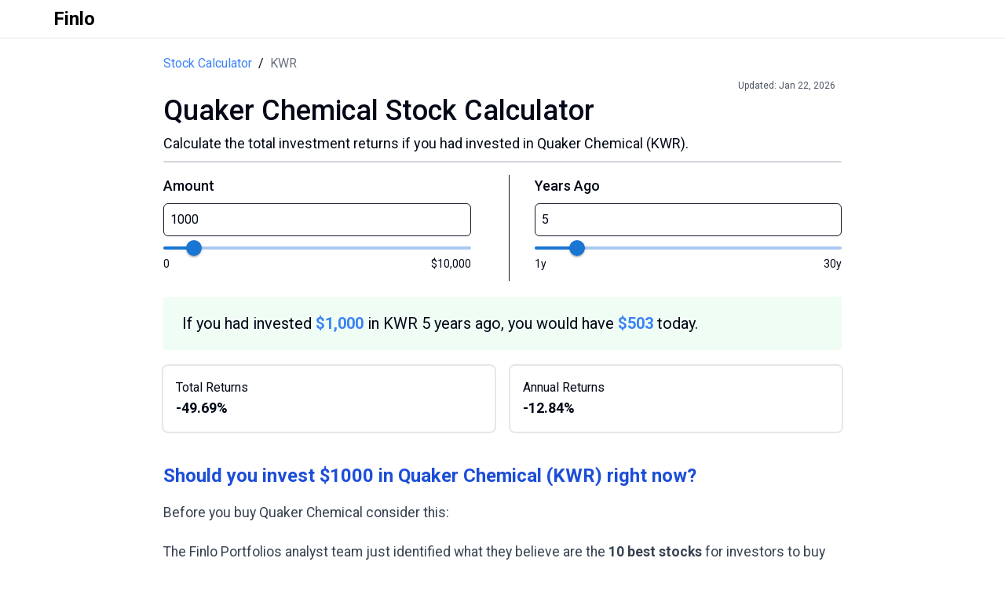

--- FILE ---
content_type: text/html; charset=utf-8
request_url: https://finlo.io/stock-calculator/KWR
body_size: 7649
content:
<!DOCTYPE html><html lang="en"><head><meta charSet="utf-8"/><meta name="viewport" content="width=device-width"/><title>Quaker Chemical Stock Calculator</title><meta name="description" content="Use the Quaker Chemical stock calculator to calculate the total returns if you had invested in Quaker Chemical (KWR)"/><link rel="icon" href="/favicon.ico"/><meta name="next-head-count" content="5"/><link rel="icon" href="/favicon.ico"/><link rel="apple-touch-icon" sizes="180x180" href="/apple-touch-icon.png"/><link rel="icon" type="image/png" sizes="192x192" href="/android-chrome-192x192.png"/><link rel="icon" type="image/png" sizes="512x512" href="/android-chrome-512x512.png"/><link rel="icon" type="image/png" sizes="32x32" href="/favicon-32x32.png"/><link rel="icon" type="image/png" sizes="16x16" href="/favicon-16x16.png"/><link rel="manifest" href="/site.webmanifest"/><link data-next-font="size-adjust" rel="preconnect" href="/" crossorigin="anonymous"/><link rel="preload" href="/_next/static/css/e20771c0024726f4.css" as="style"/><link rel="stylesheet" href="/_next/static/css/e20771c0024726f4.css" data-n-g=""/><link rel="preload" href="/_next/static/css/d10ab41dbe8f4b27.css" as="style"/><link rel="stylesheet" href="/_next/static/css/d10ab41dbe8f4b27.css" data-n-p=""/><noscript data-n-css=""></noscript><script defer="" nomodule="" src="/_next/static/chunks/polyfills-42372ed130431b0a.js" type="a1b9c3c829f1a67dc8eb1ae4-text/javascript"></script><script src="/_next/static/chunks/webpack-cde94c550b6fc574.js" defer="" type="a1b9c3c829f1a67dc8eb1ae4-text/javascript"></script><script src="/_next/static/chunks/framework-ea1e0a25a7f2f2a1.js" defer="" type="a1b9c3c829f1a67dc8eb1ae4-text/javascript"></script><script src="/_next/static/chunks/main-921d84b59356a55c.js" defer="" type="a1b9c3c829f1a67dc8eb1ae4-text/javascript"></script><script src="/_next/static/chunks/pages/_app-e9eeaae1f52ed022.js" defer="" type="a1b9c3c829f1a67dc8eb1ae4-text/javascript"></script><script src="/_next/static/chunks/ee8b1517-dcd92475ece84a86.js" defer="" type="a1b9c3c829f1a67dc8eb1ae4-text/javascript"></script><script src="/_next/static/chunks/1664-392b479eb091eafd.js" defer="" type="a1b9c3c829f1a67dc8eb1ae4-text/javascript"></script><script src="/_next/static/chunks/7242-774bfd544173c0dc.js" defer="" type="a1b9c3c829f1a67dc8eb1ae4-text/javascript"></script><script src="/_next/static/chunks/pages/stock-calculator/%5Bstock%5D-97cd694bdc3bbfb3.js" defer="" type="a1b9c3c829f1a67dc8eb1ae4-text/javascript"></script><script src="/_next/static/g9kfCgaIkKk-ldmRFF4u0/_buildManifest.js" defer="" type="a1b9c3c829f1a67dc8eb1ae4-text/javascript"></script><script src="/_next/static/g9kfCgaIkKk-ldmRFF4u0/_ssgManifest.js" defer="" type="a1b9c3c829f1a67dc8eb1ae4-text/javascript"></script></head><body><div id="__next"><div><div class="min-h-screen font-hind __className_22ceb1"><div class="sticky top-0 z-20 bg-white border-b border-gray-200"><nav class="sm:px-5 px-2 py-2 md:px-6"><div class="container flex flex-wrap justify-between items-center mx-auto"><div class="flex flex-grow items-center justify-start md:mb-0"><a class="flex items-center bg-white text-black" href="/"><span class="self-center text-xl whitespace-nowrap px-1"><span class="text-2xl font-semibold ml-2">Finlo</span></span></a></div></div></nav></div><div class="container mx-auto px-4 max-w-4xl"><div class="flex items-center mt-5"><a class="text-blue-500" href="/stock-calculator">Stock Calculator</a><span class="mx-2">/</span><p class="text-gray-500">KWR</p></div><div class="text-right text-xs mt-2 mr-2 text-gray-600">Updated:<!-- --> <!-- -->Jan 22, 2026</div><h1 class="text-3xl md:text-4xl font-medium text-left mt-1">Quaker Chemical<!-- --> Stock Calculator</h1><p class="text-left mt-2 text-lg">Calculate the total investment returns if you had invested in<!-- --> <!-- -->Quaker Chemical<!-- --> (<!-- -->KWR<!-- -->).</p><hr class="border border-gray-300 rounded-lg w-full mt-2"/><div class="mt-4 flex"><div class="flex-1 mr-4"><label class="text-left text-lg font-medium" for="investmentAmount">Amount</label><input class="w-full border border-gray-900 rounded-md p-2 mt-2" type="number" id="investmentAmount" name="investmentAmount" placeholder="1000" min="0" value="1000"/><style data-emotion="css 1228x3t">.css-1228x3t{border-radius:12px;box-sizing:content-box;display:inline-block;position:relative;cursor:pointer;touch-action:none;-webkit-tap-highlight-color:transparent;color:#1976d2;height:4px;width:100%;padding:13px 0;}@media print{.css-1228x3t{-webkit-print-color-adjust:exact;color-adjust:exact;}}.css-1228x3t.Mui-disabled{pointer-events:none;cursor:default;color:#bdbdbd;}.css-1228x3t.MuiSlider-dragging .MuiSlider-thumb,.css-1228x3t.MuiSlider-dragging .MuiSlider-track{-webkit-transition:none;transition:none;}@media (pointer: coarse){.css-1228x3t{padding:20px 0;}}</style><span class="MuiSlider-root MuiSlider-colorPrimary MuiSlider-sizeMedium css-1228x3t"><style data-emotion="css 3ndvyc">.css-3ndvyc{display:block;position:absolute;border-radius:inherit;background-color:currentColor;opacity:0.38;width:100%;height:inherit;top:50%;-webkit-transform:translateY(-50%);-moz-transform:translateY(-50%);-ms-transform:translateY(-50%);transform:translateY(-50%);}</style><span class="MuiSlider-rail css-3ndvyc"></span><style data-emotion="css 10opxo5">.css-10opxo5{display:block;position:absolute;border-radius:inherit;border:1px solid currentColor;background-color:currentColor;-webkit-transition:left 150ms cubic-bezier(0.4, 0, 0.2, 1) 0ms,width 150ms cubic-bezier(0.4, 0, 0.2, 1) 0ms,bottom 150ms cubic-bezier(0.4, 0, 0.2, 1) 0ms,height 150ms cubic-bezier(0.4, 0, 0.2, 1) 0ms;transition:left 150ms cubic-bezier(0.4, 0, 0.2, 1) 0ms,width 150ms cubic-bezier(0.4, 0, 0.2, 1) 0ms,bottom 150ms cubic-bezier(0.4, 0, 0.2, 1) 0ms,height 150ms cubic-bezier(0.4, 0, 0.2, 1) 0ms;height:inherit;top:50%;-webkit-transform:translateY(-50%);-moz-transform:translateY(-50%);-ms-transform:translateY(-50%);transform:translateY(-50%);}</style><span style="left:0%;width:10%" class="MuiSlider-track css-10opxo5"></span><style data-emotion="css 5s1qf1">.css-5s1qf1{position:absolute;width:20px;height:20px;box-sizing:border-box;border-radius:50%;outline:0;background-color:currentColor;display:-webkit-box;display:-webkit-flex;display:-ms-flexbox;display:flex;-webkit-align-items:center;-webkit-box-align:center;-ms-flex-align:center;align-items:center;-webkit-box-pack:center;-ms-flex-pack:center;-webkit-justify-content:center;justify-content:center;-webkit-transition:box-shadow 150ms cubic-bezier(0.4, 0, 0.2, 1) 0ms,left 150ms cubic-bezier(0.4, 0, 0.2, 1) 0ms,bottom 150ms cubic-bezier(0.4, 0, 0.2, 1) 0ms;transition:box-shadow 150ms cubic-bezier(0.4, 0, 0.2, 1) 0ms,left 150ms cubic-bezier(0.4, 0, 0.2, 1) 0ms,bottom 150ms cubic-bezier(0.4, 0, 0.2, 1) 0ms;top:50%;-webkit-transform:translate(-50%, -50%);-moz-transform:translate(-50%, -50%);-ms-transform:translate(-50%, -50%);transform:translate(-50%, -50%);}.css-5s1qf1::before{position:absolute;content:"";border-radius:inherit;width:100%;height:100%;box-shadow:0px 3px 1px -2px rgba(0,0,0,0.2),0px 2px 2px 0px rgba(0,0,0,0.14),0px 1px 5px 0px rgba(0,0,0,0.12);}.css-5s1qf1::after{position:absolute;content:"";border-radius:50%;width:42px;height:42px;top:50%;left:50%;-webkit-transform:translate(-50%, -50%);-moz-transform:translate(-50%, -50%);-ms-transform:translate(-50%, -50%);transform:translate(-50%, -50%);}.css-5s1qf1.Mui-disabled:hover{box-shadow:none;}.css-5s1qf1:hover,.css-5s1qf1.Mui-focusVisible{box-shadow:0px 0px 0px 8px rgba(25, 118, 210, 0.16);}@media (hover: none){.css-5s1qf1:hover,.css-5s1qf1.Mui-focusVisible{box-shadow:none;}}.css-5s1qf1.Mui-active{box-shadow:0px 0px 0px 14px rgba(25, 118, 210, 0.16);}</style><span data-index="0" class="MuiSlider-thumb MuiSlider-thumbSizeMedium MuiSlider-thumbColorPrimary MuiSlider-thumb MuiSlider-thumbSizeMedium MuiSlider-thumbColorPrimary css-5s1qf1" style="left:10%"><input data-index="0" aria-valuenow="1000" aria-labelledby="investment-amount-slider" aria-orientation="horizontal" aria-valuemax="10000" aria-valuemin="0" type="range" min="0" max="10000" step="1000" style="border:0;clip:rect(0 0 0 0);height:100%;margin:-1px;overflow:hidden;padding:0;position:absolute;white-space:nowrap;width:100%;direction:ltr" value="1000"/></span></span><div class="flex justify-between -translate-y-3"><p class="text-sm">0</p><p class="text-sm">$10,000</p></div></div><div class="border-l border-gray-900 rounded-full mx-8" style="width:1px"></div><div class="flex-1"><label class="text-left text-lg font-medium" for="years">Years Ago</label><input class="w-full border border-gray-900 rounded-md p-2 mt-2" type="number" id="years" name="years" placeholder="5" min="1" value="5"/><style data-emotion="css 1228x3t">.css-1228x3t{border-radius:12px;box-sizing:content-box;display:inline-block;position:relative;cursor:pointer;touch-action:none;-webkit-tap-highlight-color:transparent;color:#1976d2;height:4px;width:100%;padding:13px 0;}@media print{.css-1228x3t{-webkit-print-color-adjust:exact;color-adjust:exact;}}.css-1228x3t.Mui-disabled{pointer-events:none;cursor:default;color:#bdbdbd;}.css-1228x3t.MuiSlider-dragging .MuiSlider-thumb,.css-1228x3t.MuiSlider-dragging .MuiSlider-track{-webkit-transition:none;transition:none;}@media (pointer: coarse){.css-1228x3t{padding:20px 0;}}</style><span class="MuiSlider-root MuiSlider-colorPrimary MuiSlider-sizeMedium css-1228x3t"><style data-emotion="css 3ndvyc">.css-3ndvyc{display:block;position:absolute;border-radius:inherit;background-color:currentColor;opacity:0.38;width:100%;height:inherit;top:50%;-webkit-transform:translateY(-50%);-moz-transform:translateY(-50%);-ms-transform:translateY(-50%);transform:translateY(-50%);}</style><span class="MuiSlider-rail css-3ndvyc"></span><style data-emotion="css 10opxo5">.css-10opxo5{display:block;position:absolute;border-radius:inherit;border:1px solid currentColor;background-color:currentColor;-webkit-transition:left 150ms cubic-bezier(0.4, 0, 0.2, 1) 0ms,width 150ms cubic-bezier(0.4, 0, 0.2, 1) 0ms,bottom 150ms cubic-bezier(0.4, 0, 0.2, 1) 0ms,height 150ms cubic-bezier(0.4, 0, 0.2, 1) 0ms;transition:left 150ms cubic-bezier(0.4, 0, 0.2, 1) 0ms,width 150ms cubic-bezier(0.4, 0, 0.2, 1) 0ms,bottom 150ms cubic-bezier(0.4, 0, 0.2, 1) 0ms,height 150ms cubic-bezier(0.4, 0, 0.2, 1) 0ms;height:inherit;top:50%;-webkit-transform:translateY(-50%);-moz-transform:translateY(-50%);-ms-transform:translateY(-50%);transform:translateY(-50%);}</style><span style="left:0%;width:13.793103448275861%" class="MuiSlider-track css-10opxo5"></span><style data-emotion="css 5s1qf1">.css-5s1qf1{position:absolute;width:20px;height:20px;box-sizing:border-box;border-radius:50%;outline:0;background-color:currentColor;display:-webkit-box;display:-webkit-flex;display:-ms-flexbox;display:flex;-webkit-align-items:center;-webkit-box-align:center;-ms-flex-align:center;align-items:center;-webkit-box-pack:center;-ms-flex-pack:center;-webkit-justify-content:center;justify-content:center;-webkit-transition:box-shadow 150ms cubic-bezier(0.4, 0, 0.2, 1) 0ms,left 150ms cubic-bezier(0.4, 0, 0.2, 1) 0ms,bottom 150ms cubic-bezier(0.4, 0, 0.2, 1) 0ms;transition:box-shadow 150ms cubic-bezier(0.4, 0, 0.2, 1) 0ms,left 150ms cubic-bezier(0.4, 0, 0.2, 1) 0ms,bottom 150ms cubic-bezier(0.4, 0, 0.2, 1) 0ms;top:50%;-webkit-transform:translate(-50%, -50%);-moz-transform:translate(-50%, -50%);-ms-transform:translate(-50%, -50%);transform:translate(-50%, -50%);}.css-5s1qf1::before{position:absolute;content:"";border-radius:inherit;width:100%;height:100%;box-shadow:0px 3px 1px -2px rgba(0,0,0,0.2),0px 2px 2px 0px rgba(0,0,0,0.14),0px 1px 5px 0px rgba(0,0,0,0.12);}.css-5s1qf1::after{position:absolute;content:"";border-radius:50%;width:42px;height:42px;top:50%;left:50%;-webkit-transform:translate(-50%, -50%);-moz-transform:translate(-50%, -50%);-ms-transform:translate(-50%, -50%);transform:translate(-50%, -50%);}.css-5s1qf1.Mui-disabled:hover{box-shadow:none;}.css-5s1qf1:hover,.css-5s1qf1.Mui-focusVisible{box-shadow:0px 0px 0px 8px rgba(25, 118, 210, 0.16);}@media (hover: none){.css-5s1qf1:hover,.css-5s1qf1.Mui-focusVisible{box-shadow:none;}}.css-5s1qf1.Mui-active{box-shadow:0px 0px 0px 14px rgba(25, 118, 210, 0.16);}</style><span data-index="0" class="MuiSlider-thumb MuiSlider-thumbSizeMedium MuiSlider-thumbColorPrimary MuiSlider-thumb MuiSlider-thumbSizeMedium MuiSlider-thumbColorPrimary css-5s1qf1" style="left:13.793103448275861%"><input data-index="0" aria-valuenow="5" aria-labelledby="years-slider" aria-orientation="horizontal" aria-valuemax="30" aria-valuemin="1" type="range" min="1" max="30" step="1" style="border:0;clip:rect(0 0 0 0);height:100%;margin:-1px;overflow:hidden;padding:0;position:absolute;white-space:nowrap;width:100%;direction:ltr" value="5"/></span></span><div class="flex justify-between transform -translate-y-3"><p class="text-sm">1y</p><p class="text-sm">30y</p></div></div></div><div class="bg-green-50 mt-5 flex items-center pl-4"><p class="mx-center py-5 px-2 text-lg md:text-xl">If you had invested<!-- --> <span class="font-bold text-blue-500">$<!-- -->1,000</span> <!-- -->in <!-- -->KWR<!-- --> <!-- -->5<!-- --> years ago, you would have<span class="font-bold text-blue-500"> <!-- -->$<!-- -->0</span> <!-- -->today.</p></div><div class="stats-section mt-5 flex flex-row items-center space-x-5"><div class="flex flex-col ring-2 ring-gray-200 p-4 rounded-md w-full"><p class="">Total Returns</p><p class="font-bold text-lg">-100%</p></div><div class="flex flex-col ring-2 ring-gray-200 p-4 rounded-md w-full"><p class="">Annual Returns</p><p class="font-bold text-lg">-100%</p></div></div><div class="mt-10"><h3 class="text-2xl font-semibold text-left prose max-w-none text-blue-700">Should you invest $1000 in <!-- -->Quaker Chemical<!-- --> <span class="">(<!-- -->KWR<!-- -->)</span> <!-- -->right now?</h3><div class="space-y-5 mt-4"><p class="text-left mt-2 prose max-w-none" style="font-size:1.1rem">Before you buy <!-- -->Quaker Chemical<!-- --> consider this:</p><p class="text-left mt-2 prose max-w-none" style="font-size:1.1rem">The Finlo Portfolios analyst team just identified what they believe are the<!-- --> <span class="font-bold">10 best stocks</span> for investors to buy now… and <!-- -->Quaker Chemical<!-- --> wasn&#x27;t one of them. The 10 stocks that made the cut could potentially produce monster returns in the coming years.</p><p class="text-left mt-2 prose max-w-none" style="font-size:1.1rem">Consider <span class="font-bold">MercadoLibre</span>, which we first recommended on January 8, 2014 ... if you invested $1,000 in the “eBay of Latin America” at the time of our recommendation, you&#x27;d have<!-- --> <span class="font-bold">$20,952.58</span>!</p><p class="text-left mt-2 prose max-w-none" style="font-size:1.1rem">Finlo Portfolios provides investors with an easy-to-follow blueprint for success, including guidance on building a portfolio, regular updates from analysts, and two new stock picks each month. The Stock Advisor service has outperformed the return of S&amp;P 500 by 113.34 percentage points since 2019.</p></div><button class="bg-green-600 text-white font-medium mt-4 px-8 py-3 rounded-sm mt-5 hover:bg-green-700 text-sm md:text-lg">See the 10 stocks</button></div><div class="mt-10"><h2 class="text-2xl font-bold text-left">Historical Returns</h2><p class=" text-left mt-2 ">Historical stock price performace for <!-- -->KWR<!-- --> from<!-- --> <!-- -->2021<!-- --> <!-- -->to <!-- -->2026<!-- --> (<!-- -->5<!-- -->y).</p><div class="w-full md:max-h-96 max-h-80"><canvas role="img" height="150" width="300"></canvas></div></div><div class="mt-10"><h2 class="text-2xl font-bold text-left">Try out other stocks</h2><div class="mt-4"><a class="hover:bg-blue-100" href="/stock-calculator/AAPL"><div class="ring-2 ring-blue-200 p-5 rounded-md w-full hover:bg-blue-100 my-5"><img src="https://s3-symbol-logo.tradingview.com/apple--600.png" class="w-10 h-10 inline-block mr-2 rounded-full -translate-y-0.5" alt="Apple Logo"/><p class="inline-block text-lg font-bold">Apple Stock Calculator</p></div></a><a class="hover:bg-blue-100" href="/stock-calculator/AMZN"><div class="ring-2 ring-blue-200 p-5 rounded-md w-ful hover:bg-blue-100 my-5 text-sm"><img src="https://s3-symbol-logo.tradingview.com/amazon--600.png" class="w-10 h-10 inline-block mr-2 rounded-full -translate-y-0.5" alt="Amazon Logo"/><p class="inline-block text-lg font-bold">Amazon Stock Calculator</p></div></a><a class="hover:bg-blue-100" href="/stock-calculator/GOOG"><div class="ring-2 ring-blue-200 p-5 rounded-md w-ful hover:bg-blue-100 my-5"><img src="https://s3-symbol-logo.tradingview.com/alphabet.svg" class="w-10 h-10 inline-block mr-2 rounded-full -translate-y-0.5" alt="Google Logo"/><p class="inline-block text-lg font-bold">Google Stock Calculator</p></div></a><a class="hover:bg-blue-100" href="/stock-calculator/MSFT"><div class="ring-2 ring-blue-200 p-5 rounded-md w-ful hover:bg-blue-100 my-5"><img src="https://s3-symbol-logo.tradingview.com/microsoft--600.png" class="w-10 h-10 inline-block mr-2 rounded-full -translate-y-0.5" alt="Microsoft Logo"/><p class="inline-block text-lg font-bold">Microsoft Stock Calculator</p></div></a><a class="hover:bg-blue-100" href="/stock-calculator/TSLA"><div class="ring-2 ring-blue-200 p-5 rounded-md w-ful hover:bg-blue-100 my-5"><img src="https://s3-symbol-logo.tradingview.com/tesla--600.png" class="w-10 h-10 inline-block mr-2 rounded-full -translate-y-0.5" alt="Tesla Logo"/><p class="inline-block text-lg font-bold">Tesla Stock Calculator</p></div></a><a class="hover:bg-blue-100" href="/stock-calculator/NVDA"><div class="ring-2 ring-blue-200 p-5 rounded-md w-ful hover:bg-blue-100 my-5"><img src="https://s3-symbol-logo.tradingview.com/nvidia--600.png" class="w-10 h-10 inline-block mr-2 rounded-full -translate-y-0.5" alt="Nvidia Logo"/><p class="inline-block text-lg font-bold">Nvidia Stock Calculator</p></div></a><a class="hover:bg-blue-100" href="/stock-calculator/NFLX"><div class="ring-2 ring-blue-200 p-5 rounded-md w-ful hover:bg-blue-100 my-5"><img src="https://s3-symbol-logo.tradingview.com/netflix--600.png" class="w-10 h-10 inline-block mr-2 rounded-full -translate-y-0.5" alt="Netflix Logo"/><p class="inline-block text-lg font-bold">Netflix Stock Calculator</p></div></a></div></div><div class="container mx-auto max-w-4xl mt-10 prose"><h2 class="text-3xl font-bold text-left">Frequently Asked Questions</h2><div class="mt-4"><h3 class="text-lg font-bold">What is the Quaker Chemical stock calculator?</h3><p class="text-md">The Quaker Chemical Stock Calculator is an online tool that allows you to calculate the potential returns on an investment in Apple stock over a specified number of years. You can input the amount of money you invested and the number of years ago you made the investment..</p></div><div class="mt-4"><h3 class="text-lg font-bold">How does the &#x27;if you had invested&#x27; feature work?</h3><p class="text-md">The &#x27;if you had invested&#x27; feature calculates the potential returns of an investment in a particular stock if the user had invested a specified amount of money in the past. It uses historical stock prices to determine what the investment would be worth today.</p></div><div class="mt-4"><h3 class="text-lg font-bold">Can I use this calculator for any stock?</h3><p class="text-md">Yes, you can use this calculator for any stock on the NYSE or NASDAQ. Simply enter the stock symbol in the URL to view the calculator for that stock.</p></div></div><footer class="p-4 sm:p-6 m-4 mt-auto"><div class="mx-auto max-w-screen-xl"><div class="md:flex md:justify-between"><div class="mb-6 md:mb-0"><a class="flex items-center" href="https://finlo.io"><span class="self-center text-2xl font-semibold whitespace-nowrap">Finlo</span></a></div><div class="grid grid-cols-3 gap-8 sm:gap-6 sm:grid-cols-3"><div><h2 class="mb-6 text-sm font-semibold text-gray-900 uppercase">Company</h2><ul class="text-gray-600 text-sm"><li class="mb-4"><a class="hover:underline" href="/about">About Us</a></li><li><a class="hover:underline" href="/contact">Contact</a></li></ul></div><div><h2 class="mb-6 text-sm font-semibold text-gray-900 uppercase">Legal</h2><ul class="text-gray-600 text-sm"><li class="mb-4"><a class="hover:underline" href="/privacy">Privacy Policy</a></li><li><a class="hover:underline" href="/terms">Terms &amp; Conditions</a></li></ul></div><div><h2 class="mb-6 text-sm font-semibold text-gray-900 uppercase">Follow us</h2><ul class="text-gray-600 text-sm"><li class="mb-4"><a class="hover:underline" href="https://x.com/finlo_io">Twitter</a></li><li><a class="hover:underline" href="https://www.facebook.com/finlo.io/">Facebook</a></li></ul></div></div></div><hr class="my-6 border-gray-200 sm:mx-auto lg:my-8"/><div class="sm:flex sm:items-center sm:justify-between"><span class="text-sm text-gray-500 sm:text-center">© 2024<!-- --> <a class="hover:underline" href="https://flowbite.com">Finlo</a>. All Rights Reserved.</span><div class="flex mt-4 space-x-6 sm:justify-center sm:mt-0"><a class="text-gray-500 hover:text-gray-900" href="https://www.facebook.com/finlo.io"><svg class="w-5 h-5" fill="currentColor" viewBox="0 0 24 24" aria-hidden="true"><path fill-rule="evenodd" d="M22 12c0-5.523-4.477-10-10-10S2 6.477 2 12c0 4.991 3.657 9.128 8.438 9.878v-6.987h-2.54V12h2.54V9.797c0-2.506 1.492-3.89 3.777-3.89 1.094 0 2.238.195 2.238.195v2.46h-1.26c-1.243 0-1.63.771-1.63 1.562V12h2.773l-.443 2.89h-2.33v6.988C18.343 21.128 22 16.991 22 12z" clip-rule="evenodd"></path></svg></a><a class="text-gray-500 hover:text-gray-900" href="https://x.com/finlo_io"><svg class="w-5 h-5" fill="currentColor" viewBox="0 0 24 24" aria-hidden="true"><path d="M8.29 20.251c7.547 0 11.675-6.253 11.675-11.675 0-.178 0-.355-.012-.53A8.348 8.348 0 0022 5.92a8.19 8.19 0 01-2.357.646 4.118 4.118 0 001.804-2.27 8.224 8.224 0 01-2.605.996 4.107 4.107 0 00-6.993 3.743 11.65 11.65 0 01-8.457-4.287 4.106 4.106 0 001.27 5.477A4.072 4.072 0 012.8 9.713v.052a4.105 4.105 0 003.292 4.022 4.095 4.095 0 01-1.853.07 4.108 4.108 0 003.834 2.85A8.233 8.233 0 012 18.407a11.616 11.616 0 006.29 1.84"></path></svg></a></div></div></div></footer></div></div></div></div><script id="__NEXT_DATA__" type="application/json">{"props":{"pageProps":{"stockSymbol":"KWR","historicalDataJSON":[{"date":"2025-08-01","close":135.4},{"date":"2025-07-01","close":114.42},{"date":"2025-06-02","close":111.4772},{"date":"2025-05-01","close":107.9917},{"date":"2025-04-01","close":105.502},{"date":"2025-03-03","close":122.5182},{"date":"2025-02-03","close":137.7921},{"date":"2025-01-02","close":139.9331},{"date":"2024-12-02","close":139.0076},{"date":"2024-11-01","close":155.7367},{"date":"2024-10-01","close":149.6929},{"date":"2024-09-03","close":165.9051},{"date":"2024-08-01","close":166.6732},{"date":"2024-07-01","close":178.7845},{"date":"2024-06-03","close":166.6941},{"date":"2024-05-01","close":178.1377},{"date":"2024-04-01","close":183.2259},{"date":"2024-03-01","close":201.1409},{"date":"2024-02-01","close":196.486},{"date":"2024-01-02","close":186.1374},{"date":"2023-12-01","close":208.6727},{"date":"2023-11-01","close":174.813},{"date":"2023-10-02","close":140.5231},{"date":"2023-09-01","close":155.9497},{"date":"2023-08-01","close":172.9872},{"date":"2023-07-03","close":195.3075},{"date":"2023-06-01","close":189.5488},{"date":"2023-05-01","close":184.5986},{"date":"2023-04-03","close":181.5059},{"date":"2023-03-01","close":192.0889},{"date":"2023-02-01","close":189.9831},{"date":"2023-01-03","close":191.0408},{"date":"2022-12-01","close":161.5879},{"date":"2022-11-01","close":190.5265},{"date":"2022-10-03","close":157.4635},{"date":"2022-09-01","close":139.3468},{"date":"2022-08-01","close":168.2431},{"date":"2022-07-01","close":156.5553},{"date":"2022-06-01","close":143.8669},{"date":"2022-05-02","close":150.4868},{"date":"2022-04-01","close":156.5582},{"date":"2022-03-01","close":165.8482},{"date":"2022-02-01","close":178.1325},{"date":"2022-01-03","close":200.7434},{"date":"2021-12-01","close":221.0624},{"date":"2021-11-01","close":218.2558},{"date":"2021-10-01","close":235.4882},{"date":"2021-09-01","close":227.3024},{"date":"2021-08-02","close":247.7646},{"date":"2021-07-01","close":240.708},{"date":"2021-06-01","close":226.4094},{"date":"2021-05-03","close":231.5258},{"date":"2021-04-01","close":231.3349},{"date":"2021-03-01","close":232.3148},{"date":"2021-02-01","close":269.1104},{"date":"2021-01-04","close":249.812},{"date":"2020-12-01","close":241.1321},{"date":"2020-11-02","close":235.0512},{"date":"2020-10-01","close":181.5604},{"date":"2020-09-01","close":170.6622},{"date":"2020-08-03","close":180.4341},{"date":"2020-07-01","close":184.2327},{"date":"2020-06-01","close":175.9621},{"date":"2020-05-01","close":161.9344},{"date":"2020-04-01","close":144.1818},{"date":"2020-03-02","close":119.3728},{"date":"2020-02-03","close":148.9513},{"date":"2020-01-02","close":156.9391},{"date":"2019-12-02","close":155.1635},{"date":"2019-11-01","close":140.743},{"date":"2019-10-01","close":144.1855},{"date":"2019-09-03","close":148.7907},{"date":"2019-08-01","close":149.4681},{"date":"2019-07-01","close":176.3114},{"date":"2019-06-03","close":190.4884},{"date":"2019-05-01","close":169.8134},{"date":"2019-04-01","close":210.1494},{"date":"2019-03-01","close":187.7652},{"date":"2019-02-01","close":195.8821},{"date":"2019-01-02","close":191.6362},{"date":"2018-12-03","close":166.2293},{"date":"2018-11-01","close":192.9162},{"date":"2018-10-01","close":168.2778},{"date":"2018-09-04","close":188.7792},{"date":"2018-08-01","close":168.1751},{"date":"2018-07-02","close":165.7478},{"date":"2018-06-01","close":144.2479},{"date":"2018-05-01","close":142.3664},{"date":"2018-04-02","close":136.9083},{"date":"2018-03-01","close":137.6494},{"date":"2018-02-01","close":132.4456},{"date":"2018-01-02","close":143.0112},{"date":"2017-12-01","close":139.8014},{"date":"2017-11-01","close":152.7719},{"date":"2017-10-02","close":144.0013},{"date":"2017-09-01","close":136.8492},{"date":"2017-08-01","close":128.7742},{"date":"2017-07-03","close":131.2254},{"date":"2017-06-01","close":134.0139},{"date":"2017-05-01","close":128.6249},{"date":"2017-04-03","close":133.4326},{"date":"2017-03-01","close":121.1885},{"date":"2017-02-01","close":121.2069},{"date":"2017-01-03","close":118.2798},{"date":"2016-12-01","close":117.4525},{"date":"2016-11-01","close":116.8099},{"date":"2016-10-03","close":98.688},{"date":"2016-09-01","close":96.9287},{"date":"2016-08-01","close":91.5026},{"date":"2016-07-01","close":87.5314},{"date":"2016-06-01","close":81.3197},{"date":"2016-05-02","close":78.7762},{"date":"2016-04-01","close":81.1921},{"date":"2016-03-01","close":77.0715},{"date":"2016-02-01","close":70.6685},{"date":"2016-01-04","close":68.1255},{"date":"2015-12-01","close":69.8514},{"date":"2015-11-02","close":77.0571},{"date":"2015-10-01","close":71.7681},{"date":"2015-09-01","close":69.4181},{"date":"2015-08-03","close":71.4714},{"date":"2015-07-01","close":83.4854},{"date":"2015-06-01","close":79.7106},{"date":"2015-05-01","close":76.6062},{"date":"2015-04-01","close":74.6681},{"date":"2015-03-02","close":76.5718},{"date":"2015-02-02","close":72.584},{"date":"2015-01-02","close":70.5633},{"date":"2014-12-01","close":81.9991},{"date":"2014-11-03","close":72.5466},{"date":"2014-10-01","close":73.1257},{"date":"2014-09-02","close":63.5942},{"date":"2014-08-01","close":69.1916},{"date":"2014-07-01","close":62.6361},{"date":"2014-06-02","close":67.8464},{"date":"2014-05-01","close":65.4078},{"date":"2014-04-01","close":65.7612},{"date":"2014-03-03","close":69.4249},{"date":"2014-02-03","close":68.0599},{"date":"2014-01-02","close":60.8646},{"date":"2013-12-02","close":67.6508},{"date":"2013-11-01","close":71.1356},{"date":"2013-10-01","close":66.6326},{"date":"2013-09-03","close":63.9082},{"date":"2013-08-01","close":58.0554},{"date":"2013-07-01","close":57.7142},{"date":"2013-06-03","close":54.0468},{"date":"2013-05-01","close":56.4697},{"date":"2013-04-01","close":53.794},{"date":"2013-03-01","close":51.2238},{"date":"2013-02-01","close":49.8265},{"date":"2013-01-02","close":49.6182},{"date":"2012-12-03","close":46.5493},{"date":"2012-11-01","close":42.0724},{"date":"2012-10-01","close":45.7974},{"date":"2012-09-04","close":40.1225},{"date":"2012-08-01","close":40.4492},{"date":"2012-07-02","close":38.0592},{"date":"2012-06-01","close":39.508},{"date":"2012-05-01","close":35.729},{"date":"2012-04-02","close":37.1055},{"date":"2012-03-01","close":33.5196},{"date":"2012-02-01","close":35.015},{"date":"2012-01-03","close":37.6405},{"date":"2011-12-01","close":32.8557},{"date":"2011-11-01","close":32.8726},{"date":"2011-10-03","close":29.3919},{"date":"2011-09-01","close":21.7281},{"date":"2011-08-01","close":27.948},{"date":"2011-07-01","close":33.9836},{"date":"2011-06-01","close":35.8588},{"date":"2011-05-02","close":36.3173},{"date":"2011-04-01","close":37.668},{"date":"2011-03-01","close":33.2938},{"date":"2011-02-01","close":32.1003},{"date":"2011-01-03","close":31.8102},{"date":"2010-12-01","close":34.3499},{"date":"2010-11-01","close":31.3081},{"date":"2010-10-01","close":30.0222},{"date":"2010-09-01","close":26.665},{"date":"2010-08-02","close":24.2491},{"date":"2010-07-01","close":28.8762},{"date":"2010-06-01","close":22.0164},{"date":"2010-05-03","close":22.4553},{"date":"2010-04-01","close":25.5761},{"date":"2010-03-01","close":21.8589},{"date":"2010-02-01","close":15.9729},{"date":"2010-01-04","close":14.1023},{"date":"2009-12-01","close":16.4648},{"date":"2009-11-02","close":15.5474},{"date":"2009-10-01","close":16.4328},{"date":"2009-09-01","close":17.2987},{"date":"2009-08-03","close":16.3442},{"date":"2009-07-01","close":14.1986},{"date":"2009-06-01","close":10.3016},{"date":"2009-05-01","close":10.6892},{"date":"2009-04-01","close":9.0692},{"date":"2009-03-02","close":6.0259},{"date":"2009-02-02","close":4.2728},{"date":"2009-01-02","close":8.6594},{"date":"2008-12-01","close":12.2713},{"date":"2008-11-03","close":9.5559},{"date":"2008-10-01","close":14.2705},{"date":"2008-09-02","close":20.9728},{"date":"2008-08-01","close":21.8129},{"date":"2008-07-01","close":22.0192},{"date":"2008-06-02","close":19.4796},{"date":"2008-05-01","close":23.3595},{"date":"2008-04-01","close":22.6507},{"date":"2008-03-03","close":22.6875},{"date":"2008-02-01","close":17.0392},{"date":"2008-01-02","close":14.5232},{"date":"2007-12-03","close":15.7492},{"date":"2007-11-01","close":15.613},{"date":"2007-10-01","close":15.4696},{"date":"2007-09-04","close":16.7048},{"date":"2007-08-01","close":15.6253},{"date":"2007-07-02","close":15.4264},{"date":"2007-06-01","close":16.6143},{"date":"2007-05-01","close":16.8607},{"date":"2007-04-02","close":16.0933},{"date":"2007-03-01","close":16.6063},{"date":"2007-02-01","close":16.425},{"date":"2007-01-03","close":15.4764},{"date":"2006-12-01","close":15.2374},{"date":"2006-11-01","close":14.4227},{"date":"2006-10-02","close":13.1386},{"date":"2006-09-01","close":13.2804},{"date":"2006-08-01","close":12.9049},{"date":"2006-07-03","close":13.1848},{"date":"2006-06-01","close":12.6244},{"date":"2006-05-01","close":11.5577},{"date":"2006-04-03","close":13.6303},{"date":"2006-03-01","close":14.5269},{"date":"2006-02-01","close":13.3514},{"date":"2006-01-03","close":13.298},{"date":"2005-12-01","close":12.7058},{"date":"2005-11-01","close":11.8468},{"date":"2005-10-03","close":10.499},{"date":"2005-09-01","close":11.3345},{"date":"2005-08-01","close":11.5693},{"date":"2005-07-01","close":12.0649},{"date":"2005-06-01","close":11.2457},{"date":"2005-05-02","close":11.4069},{"date":"2005-04-01","close":12.5604},{"date":"2005-03-01","close":13.1052},{"date":"2005-02-01","close":14.2218},{"date":"2005-01-03","close":14.611},{"date":"2004-12-01","close":15.7011},{"date":"2004-11-01","close":15.2966},{"date":"2004-10-01","close":14.2726},{"date":"2004-09-01","close":15.1291},{"date":"2004-08-02","close":15.2043},{"date":"2004-07-01","close":15.599},{"date":"2004-06-01","close":17.1607},{"date":"2004-05-03","close":15.9243},{"date":"2004-04-01","close":15.6944},{"date":"2004-03-01","close":15.6541},{"date":"2004-02-02","close":16.0239},{"date":"2004-01-02","close":16.0362},{"date":"2003-12-01","close":18.8133},{"date":"2003-11-03","close":16.0479},{"date":"2003-10-01","close":16.2375},{"date":"2003-09-02","close":14.1107},{"date":"2003-08-01","close":14.8326},{"date":"2003-07-01","close":16.786},{"date":"2003-06-02","close":15.0775},{"date":"2003-05-01","close":13.5427},{"date":"2003-04-01","close":13.4524},{"date":"2003-03-03","close":12.1593},{"date":"2003-02-03","close":11.9209},{"date":"2003-01-02","close":11.6229},{"date":"2002-12-02","close":13.698},{"date":"2002-11-01","close":13.6271},{"date":"2002-10-01","close":12.6647},{"date":"2002-09-03","close":11.2343},{"date":"2002-08-01","close":12.1452},{"date":"2002-07-01","close":11.7073},{"date":"2002-06-03","close":14.1759},{"date":"2002-05-01","close":12.9608},{"date":"2002-04-01","close":13.308},{"date":"2002-03-01","close":13.3913},{"date":"2002-02-01","close":13.0185},{"date":"2002-01-02","close":12.6171},{"date":"2001-12-03","close":11.6991},{"date":"2001-11-01","close":11.5287},{"date":"2001-10-01","close":10.5575},{"date":"2001-09-04","close":10.195},{"date":"2001-08-01","close":11.7958},{"date":"2001-07-02","close":11.0375},{"date":"2001-06-01","close":10.5613},{"date":"2001-05-01","close":11.245},{"date":"2001-04-02","close":9.8665},{"date":"2001-03-01","close":9.7179},{"date":"2001-02-01","close":9.4377},{"date":"2001-01-02","close":9.1081},{"date":"2000-12-01","close":10.2176},{"date":"2000-11-01","close":9.7084},{"date":"2000-10-02","close":9.335},{"date":"2000-09-01","close":9.1266},{"date":"2000-08-01","close":8.6568},{"date":"2000-07-03","close":9.1601},{"date":"2000-06-01","close":9.2168},{"date":"2000-05-01","close":8.7858},{"date":"2000-04-03","close":8.9184},{"date":"2000-03-01","close":8.9113},{"date":"2000-02-01","close":7.3387},{"date":"2000-01-03","close":7.5681},{"date":"1999-12-01","close":7.3754},{"date":"1999-11-01","close":8.0871},{"date":"1999-10-01","close":8.3459},{"date":"1999-09-01","close":8.5045},{"date":"1999-08-02","close":8.3766},{"date":"1999-07-01","close":8.2487},{"date":"1999-06-01","close":8.2169},{"date":"1999-05-03","close":8.7858},{"date":"1999-04-01","close":7.9957},{"date":"1999-03-01","close":7.0455},{"date":"1999-02-01","close":6.8584},{"date":"1999-01-04","close":7.9184},{"date":"1998-12-01","close":8.8776},{"date":"1998-11-02","close":8.4769},{"date":"1998-10-01","close":6.9664},{"date":"1998-09-01","close":7.6007},{"date":"1998-08-03","close":8.7256},{"date":"1998-07-01","close":8.6952},{"date":"1998-06-01","close":9.1259},{"date":"1998-05-01","close":9.909},{"date":"1998-04-01","close":9.5476},{"date":"1998-03-02","close":9.0752},{"date":"1998-02-02","close":8.5378},{"date":"1998-01-02","close":8.09},{"date":"1997-12-01","close":8.9548},{"date":"1997-11-03","close":8.8957},{"date":"1997-10-01","close":8.6002},{"date":"1997-09-02","close":8.7808},{"date":"1997-08-01","close":7.9027},{"date":"1997-07-01","close":7.8442},{"date":"1997-06-02","close":8.0546},{"date":"1997-05-01","close":7.591},{"date":"1997-04-01","close":7.591},{"date":"1997-03-03","close":7.3379},{"date":"1997-02-03","close":6.9366},{"date":"1997-01-02","close":7.5099},{"date":"1996-12-02","close":7.4326},{"date":"1996-11-01","close":7.6596},{"date":"1996-10-01","close":6.7518},{"date":"1996-09-03","close":6.6755},{"date":"1996-08-01","close":6.3389},{"date":"1996-07-01","close":5.4975},{"date":"1996-06-03","close":5.6441},{"date":"1996-05-01","close":5.9207},{"date":"1996-04-01","close":5.7547},{"date":"1996-03-01","close":5.9035},{"date":"1996-02-01","close":6.0675}],"companyName":"Quaker Chemical"},"__N_SSP":true},"page":"/stock-calculator/[stock]","query":{"stock":"KWR"},"buildId":"g9kfCgaIkKk-ldmRFF4u0","isFallback":false,"isExperimentalCompile":false,"gssp":true,"scriptLoader":[]}</script><script src="/cdn-cgi/scripts/7d0fa10a/cloudflare-static/rocket-loader.min.js" data-cf-settings="a1b9c3c829f1a67dc8eb1ae4-|49" defer></script></body></html>

--- FILE ---
content_type: application/javascript; charset=UTF-8
request_url: https://finlo.io/_next/static/chunks/7242-774bfd544173c0dc.js
body_size: 57379
content:
(self.webpackChunk_N_E=self.webpackChunk_N_E||[]).push([[7242],{50604:function(e,t,r){"use strict";let n;r.r(t),r.d(t,{GlobalStyles:function(){return eR},StyledEngineProvider:function(){return eZ},ThemeContext:function(){return eb},css:function(){return eN},default:function(){return eI},internal_processStyles:function(){return eY},keyframes:function(){return eL}});var a,o,i,l=r(87462),s=r(67294),u=r.t(s,2),c=function(){function e(e){var t=this;this._insertTag=function(e){var r;r=0===t.tags.length?t.insertionPoint?t.insertionPoint.nextSibling:t.prepend?t.container.firstChild:t.before:t.tags[t.tags.length-1].nextSibling,t.container.insertBefore(e,r),t.tags.push(e)},this.isSpeedy=void 0===e.speedy||e.speedy,this.tags=[],this.ctr=0,this.nonce=e.nonce,this.key=e.key,this.container=e.container,this.prepend=e.prepend,this.insertionPoint=e.insertionPoint,this.before=null}var t=e.prototype;return t.hydrate=function(e){e.forEach(this._insertTag)},t.insert=function(e){if(this.ctr%(this.isSpeedy?65e3:1)==0){var t;this._insertTag(((t=document.createElement("style")).setAttribute("data-emotion",this.key),void 0!==this.nonce&&t.setAttribute("nonce",this.nonce),t.appendChild(document.createTextNode("")),t.setAttribute("data-s",""),t))}var r=this.tags[this.tags.length-1];if(this.isSpeedy){var n=function(e){if(e.sheet)return e.sheet;for(var t=0;t<document.styleSheets.length;t++)if(document.styleSheets[t].ownerNode===e)return document.styleSheets[t]}(r);try{n.insertRule(e,n.cssRules.length)}catch(e){}}else r.appendChild(document.createTextNode(e));this.ctr++},t.flush=function(){this.tags.forEach(function(e){var t;return null==(t=e.parentNode)?void 0:t.removeChild(e)}),this.tags=[],this.ctr=0},e}(),d=Math.abs,f=String.fromCharCode,h=Object.assign;function p(e,t,r){return e.replace(t,r)}function m(e,t){return e.indexOf(t)}function g(e,t){return 0|e.charCodeAt(t)}function y(e,t,r){return e.slice(t,r)}function b(e){return e.length}function v(e,t){return t.push(e),e}var w=1,x=1,k=0,S=0,M=0,T="";function O(e,t,r,n,a,o,i){return{value:e,root:t,parent:r,type:n,props:a,children:o,line:w,column:x,length:i,return:""}}function P(e,t){return h(O("",null,null,"",null,null,0),e,{length:-e.length},t)}function C(){return M=S<k?g(T,S++):0,x++,10===M&&(x=1,w++),M}function A(){return g(T,S)}function D(e){switch(e){case 0:case 9:case 10:case 13:case 32:return 5;case 33:case 43:case 44:case 47:case 62:case 64:case 126:case 59:case 123:case 125:return 4;case 58:return 3;case 34:case 39:case 40:case 91:return 2;case 41:case 93:return 1}return 0}function _(e){return w=x=1,k=b(T=e),S=0,[]}function E(e){var t,r;return(t=S-1,r=function e(t){for(;C();)switch(M){case t:return S;case 34:case 39:34!==t&&39!==t&&e(M);break;case 40:41===t&&e(t);break;case 92:C()}return S}(91===e?e+2:40===e?e+1:e),y(T,t,r)).trim()}var N="-ms-",L="-moz-",j="-webkit-",Z="comm",R="rule",I="decl",Y="@keyframes";function $(e,t){for(var r="",n=e.length,a=0;a<n;a++)r+=t(e[a],a,e,t)||"";return r}function F(e,t,r,n){switch(e.type){case"@layer":if(e.children.length)break;case"@import":case I:return e.return=e.return||e.value;case Z:return"";case Y:return e.return=e.value+"{"+$(e.children,n)+"}";case R:e.value=e.props.join(",")}return b(r=$(e.children,n))?e.return=e.value+"{"+r+"}":""}function W(e,t,r,n,a,o,i,l,s,u,c){for(var f=a-1,h=0===a?o:[""],m=h.length,g=0,b=0,v=0;g<n;++g)for(var w=0,x=y(e,f+1,f=d(b=i[g])),k=e;w<m;++w)(k=(b>0?h[w]+" "+x:p(x,/&\f/g,h[w])).trim())&&(s[v++]=k);return O(e,t,r,0===a?R:l,s,u,c)}function z(e,t,r,n){return O(e,t,r,I,y(e,0,n),y(e,n+1,-1),n)}var H=function(e,t,r){for(var n=0,a=0;n=a,a=A(),38===n&&12===a&&(t[r]=1),!D(a);)C();return y(T,e,S)},q=function(e,t){var r=-1,n=44;do switch(D(n)){case 0:38===n&&12===A()&&(t[r]=1),e[r]+=H(S-1,t,r);break;case 2:e[r]+=E(n);break;case 4:if(44===n){e[++r]=58===A()?"&\f":"",t[r]=e[r].length;break}default:e[r]+=f(n)}while(n=C());return e},Q=function(e,t){var r;return r=q(_(e),t),T="",r},B=new WeakMap,X=function(e){if("rule"===e.type&&e.parent&&!(e.length<1)){for(var t=e.value,r=e.parent,n=e.column===r.column&&e.line===r.line;"rule"!==r.type;)if(!(r=r.parent))return;if((1!==e.props.length||58===t.charCodeAt(0)||B.get(r))&&!n){B.set(e,!0);for(var a=[],o=Q(t,a),i=r.props,l=0,s=0;l<o.length;l++)for(var u=0;u<i.length;u++,s++)e.props[s]=a[l]?o[l].replace(/&\f/g,i[u]):i[u]+" "+o[l]}}},G=function(e){if("decl"===e.type){var t=e.value;108===t.charCodeAt(0)&&98===t.charCodeAt(2)&&(e.return="",e.value="")}},K=[function(e,t,r,n){if(e.length>-1&&!e.return)switch(e.type){case I:e.return=function e(t,r){switch(45^g(t,0)?(((r<<2^g(t,0))<<2^g(t,1))<<2^g(t,2))<<2^g(t,3):0){case 5103:return j+"print-"+t+t;case 5737:case 4201:case 3177:case 3433:case 1641:case 4457:case 2921:case 5572:case 6356:case 5844:case 3191:case 6645:case 3005:case 6391:case 5879:case 5623:case 6135:case 4599:case 4855:case 4215:case 6389:case 5109:case 5365:case 5621:case 3829:return j+t+t;case 5349:case 4246:case 4810:case 6968:case 2756:return j+t+L+t+N+t+t;case 6828:case 4268:return j+t+N+t+t;case 6165:return j+t+N+"flex-"+t+t;case 5187:return j+t+p(t,/(\w+).+(:[^]+)/,j+"box-$1$2"+N+"flex-$1$2")+t;case 5443:return j+t+N+"flex-item-"+p(t,/flex-|-self/,"")+t;case 4675:return j+t+N+"flex-line-pack"+p(t,/align-content|flex-|-self/,"")+t;case 5548:return j+t+N+p(t,"shrink","negative")+t;case 5292:return j+t+N+p(t,"basis","preferred-size")+t;case 6060:return j+"box-"+p(t,"-grow","")+j+t+N+p(t,"grow","positive")+t;case 4554:return j+p(t,/([^-])(transform)/g,"$1"+j+"$2")+t;case 6187:return p(p(p(t,/(zoom-|grab)/,j+"$1"),/(image-set)/,j+"$1"),t,"")+t;case 5495:case 3959:return p(t,/(image-set\([^]*)/,j+"$1$`$1");case 4968:return p(p(t,/(.+:)(flex-)?(.*)/,j+"box-pack:$3"+N+"flex-pack:$3"),/s.+-b[^;]+/,"justify")+j+t+t;case 4095:case 3583:case 4068:case 2532:return p(t,/(.+)-inline(.+)/,j+"$1$2")+t;case 8116:case 7059:case 5753:case 5535:case 5445:case 5701:case 4933:case 4677:case 5533:case 5789:case 5021:case 4765:if(b(t)-1-r>6)switch(g(t,r+1)){case 109:if(45!==g(t,r+4))break;case 102:return p(t,/(.+:)(.+)-([^]+)/,"$1"+j+"$2-$3$1"+L+(108==g(t,r+3)?"$3":"$2-$3"))+t;case 115:return~m(t,"stretch")?e(p(t,"stretch","fill-available"),r)+t:t}break;case 4949:if(115!==g(t,r+1))break;case 6444:switch(g(t,b(t)-3-(~m(t,"!important")&&10))){case 107:return p(t,":",":"+j)+t;case 101:return p(t,/(.+:)([^;!]+)(;|!.+)?/,"$1"+j+(45===g(t,14)?"inline-":"")+"box$3$1"+j+"$2$3$1"+N+"$2box$3")+t}break;case 5936:switch(g(t,r+11)){case 114:return j+t+N+p(t,/[svh]\w+-[tblr]{2}/,"tb")+t;case 108:return j+t+N+p(t,/[svh]\w+-[tblr]{2}/,"tb-rl")+t;case 45:return j+t+N+p(t,/[svh]\w+-[tblr]{2}/,"lr")+t}return j+t+N+t+t}return t}(e.value,e.length);break;case Y:return $([P(e,{value:p(e.value,"@","@"+j)})],n);case R:if(e.length){var a,o;return a=e.props,o=function(t){var r;switch(r=t,(r=/(::plac\w+|:read-\w+)/.exec(r))?r[0]:r){case":read-only":case":read-write":return $([P(e,{props:[p(t,/:(read-\w+)/,":"+L+"$1")]})],n);case"::placeholder":return $([P(e,{props:[p(t,/:(plac\w+)/,":"+j+"input-$1")]}),P(e,{props:[p(t,/:(plac\w+)/,":"+L+"$1")]}),P(e,{props:[p(t,/:(plac\w+)/,N+"input-$1")]})],n)}return""},a.map(o).join("")}}}],U=function(e){var t,r,n,a,o,i,l=e.key;if("css"===l){var s=document.querySelectorAll("style[data-emotion]:not([data-s])");Array.prototype.forEach.call(s,function(e){-1!==e.getAttribute("data-emotion").indexOf(" ")&&(document.head.appendChild(e),e.setAttribute("data-s",""))})}var u=e.stylisPlugins||K,d={},h=[];a=e.container||document.head,Array.prototype.forEach.call(document.querySelectorAll('style[data-emotion^="'+l+' "]'),function(e){for(var t=e.getAttribute("data-emotion").split(" "),r=1;r<t.length;r++)d[t[r]]=!0;h.push(e)});var k=(r=(t=[X,G].concat(u,[F,(n=function(e){i.insert(e)},function(e){!e.root&&(e=e.return)&&n(e)})])).length,function(e,n,a,o){for(var i="",l=0;l<r;l++)i+=t[l](e,n,a,o)||"";return i}),P=function(e){var t,r;return $((r=function e(t,r,n,a,o,i,l,s,u){for(var c,d=0,h=0,k=l,P=0,_=0,N=0,L=1,j=1,R=1,I=0,Y="",$=o,F=i,H=a,q=Y;j;)switch(N=I,I=C()){case 40:if(108!=N&&58==g(q,k-1)){-1!=m(q+=p(E(I),"&","&\f"),"&\f")&&(R=-1);break}case 34:case 39:case 91:q+=E(I);break;case 9:case 10:case 13:case 32:q+=function(e){for(;M=A();)if(M<33)C();else break;return D(e)>2||D(M)>3?"":" "}(N);break;case 92:q+=function(e,t){for(var r;--t&&C()&&!(M<48)&&!(M>102)&&(!(M>57)||!(M<65))&&(!(M>70)||!(M<97)););return r=S+(t<6&&32==A()&&32==C()),y(T,e,r)}(S-1,7);continue;case 47:switch(A()){case 42:case 47:v(O(c=function(e,t){for(;C();)if(e+M===57)break;else if(e+M===84&&47===A())break;return"/*"+y(T,t,S-1)+"*"+f(47===e?e:C())}(C(),S),r,n,Z,f(M),y(c,2,-2),0),u);break;default:q+="/"}break;case 123*L:s[d++]=b(q)*R;case 125*L:case 59:case 0:switch(I){case 0:case 125:j=0;case 59+h:-1==R&&(q=p(q,/\f/g,"")),_>0&&b(q)-k&&v(_>32?z(q+";",a,n,k-1):z(p(q," ","")+";",a,n,k-2),u);break;case 59:q+=";";default:if(v(H=W(q,r,n,d,h,o,s,Y,$=[],F=[],k),i),123===I){if(0===h)e(q,r,H,H,$,i,k,s,F);else switch(99===P&&110===g(q,3)?100:P){case 100:case 108:case 109:case 115:e(t,H,H,a&&v(W(t,H,H,0,0,o,s,Y,o,$=[],k),F),o,F,k,s,a?$:F);break;default:e(q,H,H,H,[""],F,0,s,F)}}}d=h=_=0,L=R=1,Y=q="",k=l;break;case 58:k=1+b(q),_=N;default:if(L<1){if(123==I)--L;else if(125==I&&0==L++&&125==(M=S>0?g(T,--S):0,x--,10===M&&(x=1,w--),M))continue}switch(q+=f(I),I*L){case 38:R=h>0?1:(q+="\f",-1);break;case 44:s[d++]=(b(q)-1)*R,R=1;break;case 64:45===A()&&(q+=E(C())),P=A(),h=k=b(Y=q+=function(e){for(;!D(A());)C();return y(T,e,S)}(S)),I++;break;case 45:45===N&&2==b(q)&&(L=0)}}return i}("",null,null,null,[""],t=_(t=e),0,[0],t),T="",r),k)};o=function(e,t,r,n){i=r,P(e?e+"{"+t.styles+"}":t.styles),n&&(N.inserted[t.name]=!0)};var N={key:l,sheet:new c({key:l,container:a,nonce:e.nonce,speedy:e.speedy,prepend:e.prepend,insertionPoint:e.insertionPoint}),nonce:e.nonce,inserted:d,registered:{},insert:o};return N.sheet.hydrate(h),N};function V(e,t,r){var n="";return r.split(" ").forEach(function(r){void 0!==e[r]?t.push(e[r]+";"):r&&(n+=r+" ")}),n}var J=function(e,t,r){var n=e.key+"-"+t.name;!1===r&&void 0===e.registered[n]&&(e.registered[n]=t.styles)},ee=function(e,t,r){J(e,t,r);var n=e.key+"-"+t.name;if(void 0===e.inserted[t.name]){var a=t;do e.insert(t===a?"."+n:"",a,e.sheet,!0),a=a.next;while(void 0!==a)}},et={animationIterationCount:1,aspectRatio:1,borderImageOutset:1,borderImageSlice:1,borderImageWidth:1,boxFlex:1,boxFlexGroup:1,boxOrdinalGroup:1,columnCount:1,columns:1,flex:1,flexGrow:1,flexPositive:1,flexShrink:1,flexNegative:1,flexOrder:1,gridRow:1,gridRowEnd:1,gridRowSpan:1,gridRowStart:1,gridColumn:1,gridColumnEnd:1,gridColumnSpan:1,gridColumnStart:1,msGridRow:1,msGridRowSpan:1,msGridColumn:1,msGridColumnSpan:1,fontWeight:1,lineHeight:1,opacity:1,order:1,orphans:1,scale:1,tabSize:1,widows:1,zIndex:1,zoom:1,WebkitLineClamp:1,fillOpacity:1,floodOpacity:1,stopOpacity:1,strokeDasharray:1,strokeDashoffset:1,strokeMiterlimit:1,strokeOpacity:1,strokeWidth:1};function er(e){var t=Object.create(null);return function(r){return void 0===t[r]&&(t[r]=e(r)),t[r]}}var en=/[A-Z]|^ms/g,ea=/_EMO_([^_]+?)_([^]*?)_EMO_/g,eo=function(e){return 45===e.charCodeAt(1)},ei=function(e){return null!=e&&"boolean"!=typeof e},el=er(function(e){return eo(e)?e:e.replace(en,"-$&").toLowerCase()}),es=function(e,t){switch(e){case"animation":case"animationName":if("string"==typeof t)return t.replace(ea,function(e,t,r){return i={name:t,styles:r,next:i},t})}return 1===et[e]||eo(e)||"number"!=typeof t||0===t?t:t+"px"};function eu(e,t,r){if(null==r)return"";if(void 0!==r.__emotion_styles)return r;switch(typeof r){case"boolean":return"";case"object":if(1===r.anim)return i={name:r.name,styles:r.styles,next:i},r.name;if(void 0!==r.styles){var n=r.next;if(void 0!==n)for(;void 0!==n;)i={name:n.name,styles:n.styles,next:i},n=n.next;return r.styles+";"}return function(e,t,r){var n="";if(Array.isArray(r))for(var a=0;a<r.length;a++)n+=eu(e,t,r[a])+";";else for(var o in r){var i=r[o];if("object"!=typeof i)null!=t&&void 0!==t[i]?n+=o+"{"+t[i]+"}":ei(i)&&(n+=el(o)+":"+es(o,i)+";");else if(Array.isArray(i)&&"string"==typeof i[0]&&(null==t||void 0===t[i[0]]))for(var l=0;l<i.length;l++)ei(i[l])&&(n+=el(o)+":"+es(o,i[l])+";");else{var s=eu(e,t,i);switch(o){case"animation":case"animationName":n+=el(o)+":"+s+";";break;default:n+=o+"{"+s+"}"}}}return n}(e,t,r);case"function":if(void 0!==e){var a=i,o=r(e);return i=a,eu(e,t,o)}}if(null==t)return r;var l=t[r];return void 0!==l?l:r}var ec=/label:\s*([^\s;{]+)\s*(;|$)/g;function ed(e,t,r){if(1===e.length&&"object"==typeof e[0]&&null!==e[0]&&void 0!==e[0].styles)return e[0];var n,a=!0,o="";i=void 0;var l=e[0];null==l||void 0===l.raw?(a=!1,o+=eu(r,t,l)):o+=l[0];for(var s=1;s<e.length;s++)o+=eu(r,t,e[s]),a&&(o+=l[s]);ec.lastIndex=0;for(var u="";null!==(n=ec.exec(o));)u+="-"+n[1];return{name:function(e){for(var t,r=0,n=0,a=e.length;a>=4;++n,a-=4)t=(65535&(t=255&e.charCodeAt(n)|(255&e.charCodeAt(++n))<<8|(255&e.charCodeAt(++n))<<16|(255&e.charCodeAt(++n))<<24))*1540483477+((t>>>16)*59797<<16),t^=t>>>24,r=(65535&t)*1540483477+((t>>>16)*59797<<16)^(65535&r)*1540483477+((r>>>16)*59797<<16);switch(a){case 3:r^=(255&e.charCodeAt(n+2))<<16;case 2:r^=(255&e.charCodeAt(n+1))<<8;case 1:r^=255&e.charCodeAt(n),r=(65535&r)*1540483477+((r>>>16)*59797<<16)}return r^=r>>>13,(((r=(65535&r)*1540483477+((r>>>16)*59797<<16))^r>>>15)>>>0).toString(36)}(o)+u,styles:o,next:i}}var ef=!!u.useInsertionEffect&&u.useInsertionEffect,eh=ef||function(e){return e()},ep=ef||s.useLayoutEffect,em=s.createContext("undefined"!=typeof HTMLElement?U({key:"css"}):null),eg=em.Provider,ey=function(e){return(0,s.forwardRef)(function(t,r){return e(t,(0,s.useContext)(em),r)})},eb=s.createContext({}),ev={}.hasOwnProperty,ew="__EMOTION_TYPE_PLEASE_DO_NOT_USE__",ex=function(e,t){var r={};for(var n in t)ev.call(t,n)&&(r[n]=t[n]);return r[ew]=e,r},ek=function(e){var t=e.cache,r=e.serialized,n=e.isStringTag;return J(t,r,n),eh(function(){return ee(t,r,n)}),null},eS=ey(function(e,t,r){var n=e.css;"string"==typeof n&&void 0!==t.registered[n]&&(n=t.registered[n]);var a=e[ew],o=[n],i="";"string"==typeof e.className?i=V(t.registered,o,e.className):null!=e.className&&(i=e.className+" ");var l=ed(o,void 0,s.useContext(eb));i+=t.key+"-"+l.name;var u={};for(var c in e)ev.call(e,c)&&"css"!==c&&c!==ew&&(u[c]=e[c]);return u.className=i,r&&(u.ref=r),s.createElement(s.Fragment,null,s.createElement(ek,{cache:t,serialized:l,isStringTag:"string"==typeof a}),s.createElement(a,u))}),eM=/^((children|dangerouslySetInnerHTML|key|ref|autoFocus|defaultValue|defaultChecked|innerHTML|suppressContentEditableWarning|suppressHydrationWarning|valueLink|abbr|accept|acceptCharset|accessKey|action|allow|allowUserMedia|allowPaymentRequest|allowFullScreen|allowTransparency|alt|async|autoComplete|autoPlay|capture|cellPadding|cellSpacing|challenge|charSet|checked|cite|classID|className|cols|colSpan|content|contentEditable|contextMenu|controls|controlsList|coords|crossOrigin|data|dateTime|decoding|default|defer|dir|disabled|disablePictureInPicture|disableRemotePlayback|download|draggable|encType|enterKeyHint|fetchpriority|fetchPriority|form|formAction|formEncType|formMethod|formNoValidate|formTarget|frameBorder|headers|height|hidden|high|href|hrefLang|htmlFor|httpEquiv|id|inputMode|integrity|is|keyParams|keyType|kind|label|lang|list|loading|loop|low|marginHeight|marginWidth|max|maxLength|media|mediaGroup|method|min|minLength|multiple|muted|name|nonce|noValidate|open|optimum|pattern|placeholder|playsInline|poster|preload|profile|radioGroup|readOnly|referrerPolicy|rel|required|reversed|role|rows|rowSpan|sandbox|scope|scoped|scrolling|seamless|selected|shape|size|sizes|slot|span|spellCheck|src|srcDoc|srcLang|srcSet|start|step|style|summary|tabIndex|target|title|translate|type|useMap|value|width|wmode|wrap|about|datatype|inlist|prefix|property|resource|typeof|vocab|autoCapitalize|autoCorrect|autoSave|color|incremental|fallback|inert|itemProp|itemScope|itemType|itemID|itemRef|on|option|results|security|unselectable|accentHeight|accumulate|additive|alignmentBaseline|allowReorder|alphabetic|amplitude|arabicForm|ascent|attributeName|attributeType|autoReverse|azimuth|baseFrequency|baselineShift|baseProfile|bbox|begin|bias|by|calcMode|capHeight|clip|clipPathUnits|clipPath|clipRule|colorInterpolation|colorInterpolationFilters|colorProfile|colorRendering|contentScriptType|contentStyleType|cursor|cx|cy|d|decelerate|descent|diffuseConstant|direction|display|divisor|dominantBaseline|dur|dx|dy|edgeMode|elevation|enableBackground|end|exponent|externalResourcesRequired|fill|fillOpacity|fillRule|filter|filterRes|filterUnits|floodColor|floodOpacity|focusable|fontFamily|fontSize|fontSizeAdjust|fontStretch|fontStyle|fontVariant|fontWeight|format|from|fr|fx|fy|g1|g2|glyphName|glyphOrientationHorizontal|glyphOrientationVertical|glyphRef|gradientTransform|gradientUnits|hanging|horizAdvX|horizOriginX|ideographic|imageRendering|in|in2|intercept|k|k1|k2|k3|k4|kernelMatrix|kernelUnitLength|kerning|keyPoints|keySplines|keyTimes|lengthAdjust|letterSpacing|lightingColor|limitingConeAngle|local|markerEnd|markerMid|markerStart|markerHeight|markerUnits|markerWidth|mask|maskContentUnits|maskUnits|mathematical|mode|numOctaves|offset|opacity|operator|order|orient|orientation|origin|overflow|overlinePosition|overlineThickness|panose1|paintOrder|pathLength|patternContentUnits|patternTransform|patternUnits|pointerEvents|points|pointsAtX|pointsAtY|pointsAtZ|preserveAlpha|preserveAspectRatio|primitiveUnits|r|radius|refX|refY|renderingIntent|repeatCount|repeatDur|requiredExtensions|requiredFeatures|restart|result|rotate|rx|ry|scale|seed|shapeRendering|slope|spacing|specularConstant|specularExponent|speed|spreadMethod|startOffset|stdDeviation|stemh|stemv|stitchTiles|stopColor|stopOpacity|strikethroughPosition|strikethroughThickness|string|stroke|strokeDasharray|strokeDashoffset|strokeLinecap|strokeLinejoin|strokeMiterlimit|strokeOpacity|strokeWidth|surfaceScale|systemLanguage|tableValues|targetX|targetY|textAnchor|textDecoration|textRendering|textLength|to|transform|u1|u2|underlinePosition|underlineThickness|unicode|unicodeBidi|unicodeRange|unitsPerEm|vAlphabetic|vHanging|vIdeographic|vMathematical|values|vectorEffect|version|vertAdvY|vertOriginX|vertOriginY|viewBox|viewTarget|visibility|widths|wordSpacing|writingMode|x|xHeight|x1|x2|xChannelSelector|xlinkActuate|xlinkArcrole|xlinkHref|xlinkRole|xlinkShow|xlinkTitle|xlinkType|xmlBase|xmlns|xmlnsXlink|xmlLang|xmlSpace|y|y1|y2|yChannelSelector|z|zoomAndPan|for|class|autofocus)|(([Dd][Aa][Tt][Aa]|[Aa][Rr][Ii][Aa]|x)-.*))$/,eT=er(function(e){return eM.test(e)||111===e.charCodeAt(0)&&110===e.charCodeAt(1)&&91>e.charCodeAt(2)}),eO=function(e){return"theme"!==e},eP=function(e){return"string"==typeof e&&e.charCodeAt(0)>96?eT:eO},eC=function(e,t,r){var n;if(t){var a=t.shouldForwardProp;n=e.__emotion_forwardProp&&a?function(t){return e.__emotion_forwardProp(t)&&a(t)}:a}return"function"!=typeof n&&r&&(n=e.__emotion_forwardProp),n},eA=function(e){var t=e.cache,r=e.serialized,n=e.isStringTag;return J(t,r,n),eh(function(){return ee(t,r,n)}),null},eD=(function e(t,r){var n,a,o=t.__emotion_real===t,i=o&&t.__emotion_base||t;void 0!==r&&(n=r.label,a=r.target);var u=eC(t,r,o),c=u||eP(i),d=!c("as");return function(){var f=arguments,h=o&&void 0!==t.__emotion_styles?t.__emotion_styles.slice(0):[];if(void 0!==n&&h.push("label:"+n+";"),null==f[0]||void 0===f[0].raw)h.push.apply(h,f);else{var p=f[0];h.push(p[0]);for(var m=f.length,g=1;g<m;g++)h.push(f[g],p[g])}var y=ey(function(e,t,r){var n=d&&e.as||i,o="",l=[],f=e;if(null==e.theme){for(var p in f={},e)f[p]=e[p];f.theme=s.useContext(eb)}"string"==typeof e.className?o=V(t.registered,l,e.className):null!=e.className&&(o=e.className+" ");var m=ed(h.concat(l),t.registered,f);o+=t.key+"-"+m.name,void 0!==a&&(o+=" "+a);var g=d&&void 0===u?eP(n):c,y={};for(var b in e)(!d||"as"!==b)&&g(b)&&(y[b]=e[b]);return y.className=o,r&&(y.ref=r),s.createElement(s.Fragment,null,s.createElement(eA,{cache:t,serialized:m,isStringTag:"string"==typeof n}),s.createElement(n,y))});return y.displayName=void 0!==n?n:"Styled("+("string"==typeof i?i:i.displayName||i.name||"Component")+")",y.defaultProps=t.defaultProps,y.__emotion_real=y,y.__emotion_base=i,y.__emotion_styles=h,y.__emotion_forwardProp=u,Object.defineProperty(y,"toString",{value:function(){return"."+a}}),y.withComponent=function(t,n){return e(t,(0,l.Z)({},r,n,{shouldForwardProp:eC(y,n,!0)})).apply(void 0,h)},y}}).bind(null);["a","abbr","address","area","article","aside","audio","b","base","bdi","bdo","big","blockquote","body","br","button","canvas","caption","cite","code","col","colgroup","data","datalist","dd","del","details","dfn","dialog","div","dl","dt","em","embed","fieldset","figcaption","figure","footer","form","h1","h2","h3","h4","h5","h6","head","header","hgroup","hr","html","i","iframe","img","input","ins","kbd","keygen","label","legend","li","link","main","map","mark","marquee","menu","menuitem","meta","meter","nav","noscript","object","ol","optgroup","option","output","p","param","picture","pre","progress","q","rp","rt","ruby","s","samp","script","section","select","small","source","span","strong","style","sub","summary","sup","table","tbody","td","textarea","tfoot","th","thead","time","title","tr","track","u","ul","var","video","wbr","circle","clipPath","defs","ellipse","foreignObject","g","image","line","linearGradient","mask","path","pattern","polygon","polyline","radialGradient","rect","stop","svg","text","tspan"].forEach(function(e){eD[e]=eD(e)}),r(8679);var e_=function(e,t){var r=arguments;if(null==t||!ev.call(t,"css"))return s.createElement.apply(void 0,r);var n=r.length,a=Array(n);a[0]=eS,a[1]=ex(e,t);for(var o=2;o<n;o++)a[o]=r[o];return s.createElement.apply(null,a)};a=e_||(e_={}),o||(o=a.JSX||(a.JSX={}));var eE=ey(function(e,t){var r=ed([e.styles],void 0,s.useContext(eb)),n=s.useRef();return ep(function(){var e=t.key+"-global",a=new t.sheet.constructor({key:e,nonce:t.sheet.nonce,container:t.sheet.container,speedy:t.sheet.isSpeedy}),o=!1,i=document.querySelector('style[data-emotion="'+e+" "+r.name+'"]');return t.sheet.tags.length&&(a.before=t.sheet.tags[0]),null!==i&&(o=!0,i.setAttribute("data-emotion",e),a.hydrate([i])),n.current=[a,o],function(){a.flush()}},[t]),ep(function(){var e=n.current,a=e[0];if(e[1]){e[1]=!1;return}if(void 0!==r.next&&ee(t,r.next,!0),a.tags.length){var o=a.tags[a.tags.length-1].nextElementSibling;a.before=o,a.flush()}t.insert("",r,a,!1)},[t,r.name]),null});function eN(){for(var e=arguments.length,t=Array(e),r=0;r<e;r++)t[r]=arguments[r];return ed(t)}function eL(){var e=eN.apply(void 0,arguments),t="animation-"+e.name;return{name:t,styles:"@keyframes "+t+"{"+e.styles+"}",anim:1,toString:function(){return"_EMO_"+this.name+"_"+this.styles+"_EMO_"}}}var ej=r(85893);function eZ(e){let{injectFirst:t,children:r}=e;return t&&n?(0,ej.jsx)(eg,{value:n,children:r}):r}function eR(e){let{styles:t,defaultTheme:r={}}=e,n="function"==typeof t?e=>t(null==e||0===Object.keys(e).length?r:e):t;return(0,ej.jsx)(eE,{styles:n})}function eI(e,t){return eD(e,t)}"object"==typeof document&&(n=U({key:"css",prepend:!0}));let eY=(e,t)=>{Array.isArray(e.__emotion_styles)&&(e.__emotion_styles=t(e.__emotion_styles))}},2101:function(e,t,r){"use strict";var n=r(64836);t.Fq=function(e,t){return e=l(e),t=i(t),("rgb"===e.type||"hsl"===e.type)&&(e.type+="a"),"color"===e.type?e.values[3]=`/${t}`:e.values[3]=t,s(e)},t._j=function(e,t){if(e=l(e),t=i(t),-1!==e.type.indexOf("hsl"))e.values[2]*=1-t;else if(-1!==e.type.indexOf("rgb")||-1!==e.type.indexOf("color"))for(let r=0;r<3;r+=1)e.values[r]*=1-t;return s(e)},t.mi=function(e,t){let r=u(e),n=u(t);return(Math.max(r,n)+.05)/(Math.min(r,n)+.05)},t.$n=function(e,t){if(e=l(e),t=i(t),-1!==e.type.indexOf("hsl"))e.values[2]+=(100-e.values[2])*t;else if(-1!==e.type.indexOf("rgb"))for(let r=0;r<3;r+=1)e.values[r]+=(255-e.values[r])*t;else if(-1!==e.type.indexOf("color"))for(let r=0;r<3;r+=1)e.values[r]+=(1-e.values[r])*t;return s(e)};var a=n(r(55480)),o=n(r(14800));function i(e,t=0,r=1){return(0,o.default)(e,t,r)}function l(e){let t;if(e.type)return e;if("#"===e.charAt(0))return l(function(e){e=e.slice(1);let t=RegExp(`.{1,${e.length>=6?2:1}}`,"g"),r=e.match(t);return r&&1===r[0].length&&(r=r.map(e=>e+e)),r?`rgb${4===r.length?"a":""}(${r.map((e,t)=>t<3?parseInt(e,16):Math.round(parseInt(e,16)/255*1e3)/1e3).join(", ")})`:""}(e));let r=e.indexOf("("),n=e.substring(0,r);if(-1===["rgb","rgba","hsl","hsla","color"].indexOf(n))throw Error((0,a.default)(9,e));let o=e.substring(r+1,e.length-1);if("color"===n){if(t=(o=o.split(" ")).shift(),4===o.length&&"/"===o[3].charAt(0)&&(o[3]=o[3].slice(1)),-1===["srgb","display-p3","a98-rgb","prophoto-rgb","rec-2020"].indexOf(t))throw Error((0,a.default)(10,t))}else o=o.split(",");return{type:n,values:o=o.map(e=>parseFloat(e)),colorSpace:t}}function s(e){let{type:t,colorSpace:r}=e,{values:n}=e;return -1!==t.indexOf("rgb")?n=n.map((e,t)=>t<3?parseInt(e,10):e):-1!==t.indexOf("hsl")&&(n[1]=`${n[1]}%`,n[2]=`${n[2]}%`),n=-1!==t.indexOf("color")?`${r} ${n.join(" ")}`:`${n.join(", ")}`,`${t}(${n})`}function u(e){let t="hsl"===(e=l(e)).type||"hsla"===e.type?l(function(e){let{values:t}=e=l(e),r=t[0],n=t[1]/100,a=t[2]/100,o=n*Math.min(a,1-a),i=(e,t=(e+r/30)%12)=>a-o*Math.max(Math.min(t-3,9-t,1),-1),u="rgb",c=[Math.round(255*i(0)),Math.round(255*i(8)),Math.round(255*i(4))];return"hsla"===e.type&&(u+="a",c.push(t[3])),s({type:u,values:c})}(e)).values:e.values;return Number((.2126*(t=t.map(t=>("color"!==e.type&&(t/=255),t<=.03928?t/12.92:((t+.055)/1.055)**2.4)))[0]+.7152*t[1]+.0722*t[2]).toFixed(3))}},58128:function(e,t,r){"use strict";var n=r(64836);t.ZP=function(e={}){let{themeId:t,defaultTheme:r=m,rootShouldForwardProp:n=p,slotShouldForwardProp:s=p}=e,c=e=>(0,u.default)((0,a.default)({},e,{theme:y((0,a.default)({},e,{defaultTheme:r,themeId:t}))}));return c.__mui_systemSx=!0,(e,u={})=>{var d;let h;(0,i.internal_processStyles)(e,e=>e.filter(e=>!(null!=e&&e.__mui_systemSx)));let{name:m,slot:v,skipVariantsResolver:w,skipSx:x,overridesResolver:k=(d=g(v))?(e,t)=>t[d]:null}=u,S=(0,o.default)(u,f),M=void 0!==w?w:v&&"Root"!==v&&"root"!==v||!1,T=x||!1,O=p;"Root"===v||"root"===v?O=n:v?O=s:"string"==typeof e&&e.charCodeAt(0)>96&&(O=void 0);let P=(0,i.default)(e,(0,a.default)({shouldForwardProp:O,label:h},S)),C=e=>"function"==typeof e&&e.__emotion_real!==e||(0,l.isPlainObject)(e)?n=>b(e,(0,a.default)({},n,{theme:y({theme:n.theme,defaultTheme:r,themeId:t})})):e,A=(n,...o)=>{let i=C(n),l=o?o.map(C):[];m&&k&&l.push(e=>{let n=y((0,a.default)({},e,{defaultTheme:r,themeId:t}));if(!n.components||!n.components[m]||!n.components[m].styleOverrides)return null;let o=n.components[m].styleOverrides,i={};return Object.entries(o).forEach(([t,r])=>{i[t]=b(r,(0,a.default)({},e,{theme:n}))}),k(e,i)}),m&&!M&&l.push(e=>{var n;let o=y((0,a.default)({},e,{defaultTheme:r,themeId:t}));return b({variants:null==o||null==(n=o.components)||null==(n=n[m])?void 0:n.variants},(0,a.default)({},e,{theme:o}))}),T||l.push(c);let s=l.length-o.length;if(Array.isArray(n)&&s>0){let e=Array(s).fill("");(i=[...n,...e]).raw=[...n.raw,...e]}let u=P(i,...l);return e.muiName&&(u.muiName=e.muiName),u};return P.withConfig&&(A.withConfig=P.withConfig),A}};var a=n(r(10434)),o=n(r(7071)),i=function(e,t){if(e&&e.__esModule)return e;if(null===e||"object"!=typeof e&&"function"!=typeof e)return{default:e};var r=h(void 0);if(r&&r.has(e))return r.get(e);var n={__proto__:null},a=Object.defineProperty&&Object.getOwnPropertyDescriptor;for(var o in e)if("default"!==o&&Object.prototype.hasOwnProperty.call(e,o)){var i=a?Object.getOwnPropertyDescriptor(e,o):null;i&&(i.get||i.set)?Object.defineProperty(n,o,i):n[o]=e[o]}return n.default=e,r&&r.set(e,n),n}(r(50604)),l=r(58524);n(r(87641)),n(r(92125));var s=n(r(19926)),u=n(r(99633));let c=["ownerState"],d=["variants"],f=["name","slot","skipVariantsResolver","skipSx","overridesResolver"];function h(e){if("function"!=typeof WeakMap)return null;var t=new WeakMap,r=new WeakMap;return(h=function(e){return e?r:t})(e)}function p(e){return"ownerState"!==e&&"theme"!==e&&"sx"!==e&&"as"!==e}let m=(0,s.default)(),g=e=>e?e.charAt(0).toLowerCase()+e.slice(1):e;function y({defaultTheme:e,theme:t,themeId:r}){return 0===Object.keys(t).length?e:t[r]||t}function b(e,t){let{ownerState:r}=t,n=(0,o.default)(t,c),i="function"==typeof e?e((0,a.default)({ownerState:r},n)):e;if(Array.isArray(i))return i.flatMap(e=>b(e,(0,a.default)({ownerState:r},n)));if(i&&"object"==typeof i&&Array.isArray(i.variants)){let{variants:e=[]}=i,t=(0,o.default)(i,d);return e.forEach(e=>{let o=!0;"function"==typeof e.props?o=e.props((0,a.default)({ownerState:r},n,r)):Object.keys(e.props).forEach(t=>{(null==r?void 0:r[t])!==e.props[t]&&n[t]!==e.props[t]&&(o=!1)}),o&&(Array.isArray(t)||(t=[t]),t.push("function"==typeof e.style?e.style((0,a.default)({ownerState:r},n,r)):e.style))}),t}return i}},95408:function(e,t,r){"use strict";r.d(t,{L7:function(){return l},VO:function(){return n},W8:function(){return i},k9:function(){return o}});let n={xs:0,sm:600,md:900,lg:1200,xl:1536},a={keys:["xs","sm","md","lg","xl"],up:e=>`@media (min-width:${n[e]}px)`};function o(e,t,r){let o=e.theme||{};if(Array.isArray(t)){let e=o.breakpoints||a;return t.reduce((n,a,o)=>(n[e.up(e.keys[o])]=r(t[o]),n),{})}if("object"==typeof t){let e=o.breakpoints||a;return Object.keys(t).reduce((a,o)=>(-1!==Object.keys(e.values||n).indexOf(o)?a[e.up(o)]=r(t[o],o):a[o]=t[o],a),{})}return r(t)}function i(e={}){var t;return(null==(t=e.keys)?void 0:t.reduce((t,r)=>(t[e.up(r)]={},t),{}))||{}}function l(e,t){return e.reduce((e,t)=>{let r=e[t];return r&&0!==Object.keys(r).length||delete e[t],e},t)}},57064:function(e,t,r){"use strict";function n(e,t){return this.vars&&"function"==typeof this.getColorSchemeSelector?{[this.getColorSchemeSelector(e).replace(/(\[[^\]]+\])/,"*:where($1)")]:t}:this.palette.mode===e?t:{}}r.d(t,{Z:function(){return n}})},41512:function(e,t,r){"use strict";r.d(t,{Z:function(){return l}});var n=r(63366),a=r(87462);let o=["values","unit","step"],i=e=>{let t=Object.keys(e).map(t=>({key:t,val:e[t]}))||[];return t.sort((e,t)=>e.val-t.val),t.reduce((e,t)=>(0,a.Z)({},e,{[t.key]:t.val}),{})};function l(e){let{values:t={xs:0,sm:600,md:900,lg:1200,xl:1536},unit:r="px",step:l=5}=e,s=(0,n.Z)(e,o),u=i(t),c=Object.keys(u);function d(e){let n="number"==typeof t[e]?t[e]:e;return`@media (min-width:${n}${r})`}function f(e){let n="number"==typeof t[e]?t[e]:e;return`@media (max-width:${n-l/100}${r})`}function h(e,n){let a=c.indexOf(n);return`@media (min-width:${"number"==typeof t[e]?t[e]:e}${r}) and (max-width:${(-1!==a&&"number"==typeof t[c[a]]?t[c[a]]:n)-l/100}${r})`}return(0,a.Z)({keys:c,values:u,up:d,down:f,between:h,only:function(e){return c.indexOf(e)+1<c.length?h(e,c[c.indexOf(e)+1]):d(e)},not:function(e){let t=c.indexOf(e);return 0===t?d(c[1]):t===c.length-1?f(c[t]):h(e,c[c.indexOf(e)+1]).replace("@media","@media not all and")},unit:r},s)}},17172:function(e,t,r){"use strict";r.d(t,{Z:function(){return h}});var n=r(87462),a=r(63366),o=r(4953),i=r(41512),l={borderRadius:4},s=r(98700),u=r(86523),c=r(44920),d=r(57064);let f=["breakpoints","palette","spacing","shape"];var h=function(e={},...t){let{breakpoints:r={},palette:h={},spacing:p,shape:m={}}=e,g=(0,a.Z)(e,f),y=(0,i.Z)(r),b=function(e=8){if(e.mui)return e;let t=(0,s.hB)({spacing:e}),r=(...e)=>(0===e.length?[1]:e).map(e=>{let r=t(e);return"number"==typeof r?`${r}px`:r}).join(" ");return r.mui=!0,r}(p),v=(0,o.Z)({breakpoints:y,direction:"ltr",components:{},palette:(0,n.Z)({mode:"light"},h),spacing:b,shape:(0,n.Z)({},l,m)},g);return v.applyStyles=d.Z,(v=t.reduce((e,t)=>(0,o.Z)(e,t),v)).unstable_sxConfig=(0,n.Z)({},c.Z,null==g?void 0:g.unstable_sxConfig),v.unstable_sx=function(e){return(0,u.Z)({sx:e,theme:this})},v}},19926:function(e,t,r){"use strict";r.r(t),r.d(t,{default:function(){return n.Z},private_createBreakpoints:function(){return a.Z},unstable_applyStyles:function(){return o.Z}});var n=r(17172),a=r(41512),o=r(57064)},47730:function(e,t,r){"use strict";var n=r(4953);t.Z=function(e,t){return t?(0,n.Z)(e,t,{clone:!1}):e}},98700:function(e,t,r){"use strict";r.d(t,{hB:function(){return p},eI:function(){return h},NA:function(){return m},e6:function(){return y},o3:function(){return b}});var n=r(95408),a=r(54844),o=r(47730);let i={m:"margin",p:"padding"},l={t:"Top",r:"Right",b:"Bottom",l:"Left",x:["Left","Right"],y:["Top","Bottom"]},s={marginX:"mx",marginY:"my",paddingX:"px",paddingY:"py"},u=function(e){let t={};return r=>(void 0===t[r]&&(t[r]=e(r)),t[r])}(e=>{if(e.length>2){if(!s[e])return[e];e=s[e]}let[t,r]=e.split(""),n=i[t],a=l[r]||"";return Array.isArray(a)?a.map(e=>n+e):[n+a]}),c=["m","mt","mr","mb","ml","mx","my","margin","marginTop","marginRight","marginBottom","marginLeft","marginX","marginY","marginInline","marginInlineStart","marginInlineEnd","marginBlock","marginBlockStart","marginBlockEnd"],d=["p","pt","pr","pb","pl","px","py","padding","paddingTop","paddingRight","paddingBottom","paddingLeft","paddingX","paddingY","paddingInline","paddingInlineStart","paddingInlineEnd","paddingBlock","paddingBlockStart","paddingBlockEnd"],f=[...c,...d];function h(e,t,r,n){var o;let i=null!=(o=(0,a.DW)(e,t,!1))?o:r;return"number"==typeof i?e=>"string"==typeof e?e:i*e:Array.isArray(i)?e=>"string"==typeof e?e:i[e]:"function"==typeof i?i:()=>void 0}function p(e){return h(e,"spacing",8,"spacing")}function m(e,t){if("string"==typeof t||null==t)return t;let r=e(Math.abs(t));return t>=0?r:"number"==typeof r?-r:`-${r}`}function g(e,t){let r=p(e.theme);return Object.keys(e).map(a=>(function(e,t,r,a){var o;if(-1===t.indexOf(r))return null;let i=(o=u(r),e=>o.reduce((t,r)=>(t[r]=m(a,e),t),{})),l=e[r];return(0,n.k9)(e,l,i)})(e,t,a,r)).reduce(o.Z,{})}function y(e){return g(e,c)}function b(e){return g(e,d)}function v(e){return g(e,f)}y.propTypes={},y.filterProps=c,b.propTypes={},b.filterProps=d,v.propTypes={},v.filterProps=f},54844:function(e,t,r){"use strict";r.d(t,{DW:function(){return o},Jq:function(){return i}});var n=r(14142),a=r(95408);function o(e,t,r=!0){if(!t||"string"!=typeof t)return null;if(e&&e.vars&&r){let r=`vars.${t}`.split(".").reduce((e,t)=>e&&e[t]?e[t]:null,e);if(null!=r)return r}return t.split(".").reduce((e,t)=>e&&null!=e[t]?e[t]:null,e)}function i(e,t,r,n=r){let a;return a="function"==typeof e?e(r):Array.isArray(e)?e[r]||n:o(e,r)||n,t&&(a=t(a,n,e)),a}t.ZP=function(e){let{prop:t,cssProperty:r=e.prop,themeKey:l,transform:s}=e,u=e=>{if(null==e[t])return null;let u=e[t],c=o(e.theme,l)||{};return(0,a.k9)(e,u,e=>{let a=i(c,s,e);return(e===a&&"string"==typeof e&&(a=i(c,s,`${t}${"default"===e?"":(0,n.Z)(e)}`,e)),!1===r)?a:{[r]:a}})};return u.propTypes={},u.filterProps=[t],u}},44920:function(e,t,r){"use strict";r.d(t,{Z:function(){return $}});var n=r(98700),a=r(54844),o=r(47730),i=function(...e){let t=e.reduce((e,t)=>(t.filterProps.forEach(r=>{e[r]=t}),e),{}),r=e=>Object.keys(e).reduce((r,n)=>t[n]?(0,o.Z)(r,t[n](e)):r,{});return r.propTypes={},r.filterProps=e.reduce((e,t)=>e.concat(t.filterProps),[]),r},l=r(95408);function s(e){return"number"!=typeof e?e:`${e}px solid`}function u(e,t){return(0,a.ZP)({prop:e,themeKey:"borders",transform:t})}let c=u("border",s),d=u("borderTop",s),f=u("borderRight",s),h=u("borderBottom",s),p=u("borderLeft",s),m=u("borderColor"),g=u("borderTopColor"),y=u("borderRightColor"),b=u("borderBottomColor"),v=u("borderLeftColor"),w=u("outline",s),x=u("outlineColor"),k=e=>{if(void 0!==e.borderRadius&&null!==e.borderRadius){let t=(0,n.eI)(e.theme,"shape.borderRadius",4,"borderRadius");return(0,l.k9)(e,e.borderRadius,e=>({borderRadius:(0,n.NA)(t,e)}))}return null};k.propTypes={},k.filterProps=["borderRadius"],i(c,d,f,h,p,m,g,y,b,v,k,w,x);let S=e=>{if(void 0!==e.gap&&null!==e.gap){let t=(0,n.eI)(e.theme,"spacing",8,"gap");return(0,l.k9)(e,e.gap,e=>({gap:(0,n.NA)(t,e)}))}return null};S.propTypes={},S.filterProps=["gap"];let M=e=>{if(void 0!==e.columnGap&&null!==e.columnGap){let t=(0,n.eI)(e.theme,"spacing",8,"columnGap");return(0,l.k9)(e,e.columnGap,e=>({columnGap:(0,n.NA)(t,e)}))}return null};M.propTypes={},M.filterProps=["columnGap"];let T=e=>{if(void 0!==e.rowGap&&null!==e.rowGap){let t=(0,n.eI)(e.theme,"spacing",8,"rowGap");return(0,l.k9)(e,e.rowGap,e=>({rowGap:(0,n.NA)(t,e)}))}return null};T.propTypes={},T.filterProps=["rowGap"];let O=(0,a.ZP)({prop:"gridColumn"}),P=(0,a.ZP)({prop:"gridRow"}),C=(0,a.ZP)({prop:"gridAutoFlow"}),A=(0,a.ZP)({prop:"gridAutoColumns"}),D=(0,a.ZP)({prop:"gridAutoRows"}),_=(0,a.ZP)({prop:"gridTemplateColumns"});function E(e,t){return"grey"===t?t:e}function N(e){return e<=1&&0!==e?`${100*e}%`:e}i(S,M,T,O,P,C,A,D,_,(0,a.ZP)({prop:"gridTemplateRows"}),(0,a.ZP)({prop:"gridTemplateAreas"}),(0,a.ZP)({prop:"gridArea"})),i((0,a.ZP)({prop:"color",themeKey:"palette",transform:E}),(0,a.ZP)({prop:"bgcolor",cssProperty:"backgroundColor",themeKey:"palette",transform:E}),(0,a.ZP)({prop:"backgroundColor",themeKey:"palette",transform:E}));let L=(0,a.ZP)({prop:"width",transform:N}),j=e=>void 0!==e.maxWidth&&null!==e.maxWidth?(0,l.k9)(e,e.maxWidth,t=>{var r,n;let a=(null==(r=e.theme)||null==(r=r.breakpoints)||null==(r=r.values)?void 0:r[t])||l.VO[t];return a?(null==(n=e.theme)||null==(n=n.breakpoints)?void 0:n.unit)!=="px"?{maxWidth:`${a}${e.theme.breakpoints.unit}`}:{maxWidth:a}:{maxWidth:N(t)}}):null;j.filterProps=["maxWidth"];let Z=(0,a.ZP)({prop:"minWidth",transform:N}),R=(0,a.ZP)({prop:"height",transform:N}),I=(0,a.ZP)({prop:"maxHeight",transform:N}),Y=(0,a.ZP)({prop:"minHeight",transform:N});(0,a.ZP)({prop:"size",cssProperty:"width",transform:N}),(0,a.ZP)({prop:"size",cssProperty:"height",transform:N}),i(L,j,Z,R,I,Y,(0,a.ZP)({prop:"boxSizing"}));var $={border:{themeKey:"borders",transform:s},borderTop:{themeKey:"borders",transform:s},borderRight:{themeKey:"borders",transform:s},borderBottom:{themeKey:"borders",transform:s},borderLeft:{themeKey:"borders",transform:s},borderColor:{themeKey:"palette"},borderTopColor:{themeKey:"palette"},borderRightColor:{themeKey:"palette"},borderBottomColor:{themeKey:"palette"},borderLeftColor:{themeKey:"palette"},outline:{themeKey:"borders",transform:s},outlineColor:{themeKey:"palette"},borderRadius:{themeKey:"shape.borderRadius",style:k},color:{themeKey:"palette",transform:E},bgcolor:{themeKey:"palette",cssProperty:"backgroundColor",transform:E},backgroundColor:{themeKey:"palette",transform:E},p:{style:n.o3},pt:{style:n.o3},pr:{style:n.o3},pb:{style:n.o3},pl:{style:n.o3},px:{style:n.o3},py:{style:n.o3},padding:{style:n.o3},paddingTop:{style:n.o3},paddingRight:{style:n.o3},paddingBottom:{style:n.o3},paddingLeft:{style:n.o3},paddingX:{style:n.o3},paddingY:{style:n.o3},paddingInline:{style:n.o3},paddingInlineStart:{style:n.o3},paddingInlineEnd:{style:n.o3},paddingBlock:{style:n.o3},paddingBlockStart:{style:n.o3},paddingBlockEnd:{style:n.o3},m:{style:n.e6},mt:{style:n.e6},mr:{style:n.e6},mb:{style:n.e6},ml:{style:n.e6},mx:{style:n.e6},my:{style:n.e6},margin:{style:n.e6},marginTop:{style:n.e6},marginRight:{style:n.e6},marginBottom:{style:n.e6},marginLeft:{style:n.e6},marginX:{style:n.e6},marginY:{style:n.e6},marginInline:{style:n.e6},marginInlineStart:{style:n.e6},marginInlineEnd:{style:n.e6},marginBlock:{style:n.e6},marginBlockStart:{style:n.e6},marginBlockEnd:{style:n.e6},displayPrint:{cssProperty:!1,transform:e=>({"@media print":{display:e}})},display:{},overflow:{},textOverflow:{},visibility:{},whiteSpace:{},flexBasis:{},flexDirection:{},flexWrap:{},justifyContent:{},alignItems:{},alignContent:{},order:{},flex:{},flexGrow:{},flexShrink:{},alignSelf:{},justifyItems:{},justifySelf:{},gap:{style:S},rowGap:{style:T},columnGap:{style:M},gridColumn:{},gridRow:{},gridAutoFlow:{},gridAutoColumns:{},gridAutoRows:{},gridTemplateColumns:{},gridTemplateRows:{},gridTemplateAreas:{},gridArea:{},position:{},zIndex:{themeKey:"zIndex"},top:{},right:{},bottom:{},left:{},boxShadow:{themeKey:"shadows"},width:{transform:N},maxWidth:{style:j},minWidth:{transform:N},height:{transform:N},maxHeight:{transform:N},minHeight:{transform:N},boxSizing:{},fontFamily:{themeKey:"typography"},fontSize:{themeKey:"typography"},fontStyle:{themeKey:"typography"},fontWeight:{themeKey:"typography"},letterSpacing:{},textTransform:{},lineHeight:{},textAlign:{},typography:{cssProperty:!1,themeKey:"typography"}}},99633:function(e,t,r){"use strict";r.r(t),r.d(t,{default:function(){return n.Z},extendSxProp:function(){return c},unstable_createStyleFunctionSx:function(){return n.n},unstable_defaultSxConfig:function(){return l.Z}});var n=r(86523),a=r(87462),o=r(63366),i=r(4953),l=r(44920);let s=["sx"],u=e=>{var t,r;let n={systemProps:{},otherProps:{}},a=null!=(t=null==e||null==(r=e.theme)?void 0:r.unstable_sxConfig)?t:l.Z;return Object.keys(e).forEach(t=>{a[t]?n.systemProps[t]=e[t]:n.otherProps[t]=e[t]}),n};function c(e){let t;let{sx:r}=e,{systemProps:n,otherProps:l}=u((0,o.Z)(e,s));return t=Array.isArray(r)?[n,...r]:"function"==typeof r?(...e)=>{let t=r(...e);return(0,i.P)(t)?(0,a.Z)({},n,t):n}:(0,a.Z)({},n,r),(0,a.Z)({},l,{sx:t})}},86523:function(e,t,r){"use strict";r.d(t,{n:function(){return s}});var n=r(14142),a=r(47730),o=r(54844),i=r(95408),l=r(44920);function s(){function e(e,t,r,a){let l={[e]:t,theme:r},s=a[e];if(!s)return{[e]:t};let{cssProperty:u=e,themeKey:c,transform:d,style:f}=s;if(null==t)return null;if("typography"===c&&"inherit"===t)return{[e]:t};let h=(0,o.DW)(r,c)||{};return f?f(l):(0,i.k9)(l,t,t=>{let r=(0,o.Jq)(h,d,t);return(t===r&&"string"==typeof t&&(r=(0,o.Jq)(h,d,`${e}${"default"===t?"":(0,n.Z)(t)}`,t)),!1===u)?r:{[u]:r}})}return function t(r){var n;let{sx:o,theme:s={}}=r||{};if(!o)return null;let u=null!=(n=s.unstable_sxConfig)?n:l.Z;function c(r){let n=r;if("function"==typeof r)n=r(s);else if("object"!=typeof r)return r;if(!n)return null;let o=(0,i.W8)(s.breakpoints),l=Object.keys(o),c=o;return Object.keys(n).forEach(r=>{var o;let l="function"==typeof(o=n[r])?o(s):o;if(null!=l){if("object"==typeof l){if(u[r])c=(0,a.Z)(c,e(r,l,s,u));else{let e=(0,i.k9)({theme:s},l,e=>({[r]:e}));(function(...e){let t=new Set(e.reduce((e,t)=>e.concat(Object.keys(t)),[]));return e.every(e=>t.size===Object.keys(e).length)})(e,l)?c[r]=t({sx:l,theme:s}):c=(0,a.Z)(c,e)}}else c=(0,a.Z)(c,e(r,l,s,u))}}),(0,i.L7)(l,c)}return Array.isArray(o)?o.map(c):c(o)}}let u=s();u.filterProps=["sx"],t.Z=u},14142:function(e,t,r){"use strict";r.d(t,{Z:function(){return a}});var n=r(56535);function a(e){if("string"!=typeof e)throw Error((0,n.Z)(7));return e.charAt(0).toUpperCase()+e.slice(1)}},87641:function(e,t,r){"use strict";r.r(t),r.d(t,{default:function(){return n.Z}});var n=r(14142)},7610:function(e,t){"use strict";t.Z=function(e,t=Number.MIN_SAFE_INTEGER,r=Number.MAX_SAFE_INTEGER){return Math.max(t,Math.min(e,r))}},14800:function(e,t,r){"use strict";r.r(t),r.d(t,{default:function(){return n.Z}});var n=r(7610)},4953:function(e,t,r){"use strict";r.d(t,{P:function(){return o},Z:function(){return function e(t,r,i={clone:!0}){let l=i.clone?(0,n.Z)({},t):t;return o(t)&&o(r)&&Object.keys(r).forEach(n=>{a.isValidElement(r[n])?l[n]=r[n]:o(r[n])&&Object.prototype.hasOwnProperty.call(t,n)&&o(t[n])?l[n]=e(t[n],r[n],i):i.clone?l[n]=o(r[n])?function e(t){if(a.isValidElement(t)||!o(t))return t;let r={};return Object.keys(t).forEach(n=>{r[n]=e(t[n])}),r}(r[n]):r[n]:l[n]=r[n]}),l}}});var n=r(87462),a=r(67294);function o(e){if("object"!=typeof e||null===e)return!1;let t=Object.getPrototypeOf(e);return(null===t||t===Object.prototype||null===Object.getPrototypeOf(t))&&!(Symbol.toStringTag in e)&&!(Symbol.iterator in e)}},58524:function(e,t,r){"use strict";r.r(t),r.d(t,{default:function(){return n.Z},isPlainObject:function(){return n.P}});var n=r(4953)},56535:function(e,t,r){"use strict";function n(e){let t="https://mui.com/production-error/?code="+e;for(let e=1;e<arguments.length;e+=1)t+="&args[]="+encodeURIComponent(arguments[e]);return"Minified MUI error #"+e+"; visit "+t+" for the full message."}r.d(t,{Z:function(){return n}})},55480:function(e,t,r){"use strict";r.r(t),r.d(t,{default:function(){return n.Z}});var n=r(56535)},92125:function(e,t,r){"use strict";r.r(t),r.d(t,{default:function(){return s},getFunctionName:function(){return o}});var n=r(48055);let a=/^\s*function(?:\s|\s*\/\*.*\*\/\s*)+([^(\s/]*)\s*/;function o(e){let t=`${e}`.match(a);return t&&t[1]||""}function i(e,t=""){return e.displayName||e.name||o(e)||t}function l(e,t,r){let n=i(t);return e.displayName||(""!==n?`${r}(${n})`:r)}function s(e){if(null!=e){if("string"==typeof e)return e;if("function"==typeof e)return i(e,"Component");if("object"==typeof e)switch(e.$$typeof){case n.A4:return l(e,e.render,"ForwardRef");case n._Y:return l(e,e.type,"memo")}}}},48055:function(e,t){"use strict";Symbol.for("react.transitional.element"),Symbol.for("react.portal"),Symbol.for("react.fragment"),Symbol.for("react.strict_mode"),Symbol.for("react.profiler"),Symbol.for("react.provider"),Symbol.for("react.consumer"),Symbol.for("react.context");var r=Symbol.for("react.forward_ref"),n=(Symbol.for("react.suspense"),Symbol.for("react.suspense_list"),Symbol.for("react.memo"));Symbol.for("react.lazy"),Symbol.for("react.offscreen"),Symbol.for("react.client.reference"),t.A4=r,t._Y=n},8679:function(e,t,r){"use strict";var n=r(59864),a={childContextTypes:!0,contextType:!0,contextTypes:!0,defaultProps:!0,displayName:!0,getDefaultProps:!0,getDerivedStateFromError:!0,getDerivedStateFromProps:!0,mixins:!0,propTypes:!0,type:!0},o={name:!0,length:!0,prototype:!0,caller:!0,callee:!0,arguments:!0,arity:!0},i={$$typeof:!0,compare:!0,defaultProps:!0,displayName:!0,propTypes:!0,type:!0},l={};function s(e){return n.isMemo(e)?i:l[e.$$typeof]||a}l[n.ForwardRef]={$$typeof:!0,render:!0,defaultProps:!0,displayName:!0,propTypes:!0},l[n.Memo]=i;var u=Object.defineProperty,c=Object.getOwnPropertyNames,d=Object.getOwnPropertySymbols,f=Object.getOwnPropertyDescriptor,h=Object.getPrototypeOf,p=Object.prototype;e.exports=function e(t,r,n){if("string"!=typeof r){if(p){var a=h(r);a&&a!==p&&e(t,a,n)}var i=c(r);d&&(i=i.concat(d(r)));for(var l=s(t),m=s(r),g=0;g<i.length;++g){var y=i[g];if(!o[y]&&!(n&&n[y])&&!(m&&m[y])&&!(l&&l[y])){var b=f(r,y);try{u(t,y,b)}catch(e){}}}}return t}},64106:function(e,t,r){"use strict";let n,a;r.d(t,{ZP:function(){return eH}});var o=r(63366),i=r(87462),l=r(67294),s=r(90512),u=r(2101),c=r(85893);let d=l.createContext(),f=()=>{let e=l.useContext(d);return null!=e&&e};function h(...e){return l.useMemo(()=>e.every(e=>null==e)?null:t=>{e.forEach(e=>{"function"==typeof e?e(t):e&&(e.current=t)})},e)}var p=function(e){return"string"==typeof e},m=function(e,t=[]){if(void 0===e)return{};let r={};return Object.keys(e).filter(r=>r.match(/^on[A-Z]/)&&"function"==typeof e[r]&&!t.includes(r)).forEach(t=>{r[t]=e[t]}),r},g=function(e){if(void 0===e)return{};let t={};return Object.keys(e).filter(t=>!(t.match(/^on[A-Z]/)&&"function"==typeof e[t])).forEach(r=>{t[r]=e[r]}),t},y=function(e){let{getSlotProps:t,additionalProps:r,externalSlotProps:n,externalForwardedProps:a,className:o}=e;if(!t){let e=(0,s.Z)(null==r?void 0:r.className,o,null==a?void 0:a.className,null==n?void 0:n.className),t=(0,i.Z)({},null==r?void 0:r.style,null==a?void 0:a.style,null==n?void 0:n.style),l=(0,i.Z)({},r,a,n);return e.length>0&&(l.className=e),Object.keys(t).length>0&&(l.style=t),{props:l,internalRef:void 0}}let l=m((0,i.Z)({},a,n)),u=g(n),c=g(a),d=t(l),f=(0,s.Z)(null==d?void 0:d.className,null==r?void 0:r.className,o,null==a?void 0:a.className,null==n?void 0:n.className),h=(0,i.Z)({},null==d?void 0:d.style,null==r?void 0:r.style,null==a?void 0:a.style,null==n?void 0:n.style),p=(0,i.Z)({},d,r,c,u);return f.length>0&&(p.className=f),Object.keys(h).length>0&&(p.style=h),{props:p,internalRef:d.ref}};let b=["elementType","externalSlotProps","ownerState","skipResolvingSlotProps"];var v=function(e){var t,r;let{elementType:n,externalSlotProps:a,ownerState:l,skipResolvingSlotProps:s=!1}=e,u=(0,o.Z)(e,b),c=s?{}:"function"==typeof a?a(l,void 0):a,{props:d,internalRef:f}=y((0,i.Z)({},u,{externalSlotProps:c})),m=h(f,null==c?void 0:c.ref,null==(t=e.additionalProps)?void 0:t.ref);return r=(0,i.Z)({},d,{ref:m}),void 0===n||p(n)?r:(0,i.Z)({},r,{ownerState:(0,i.Z)({},r.ownerState,l)})};function w(e){return e&&e.ownerDocument||document}var x=r(7610);class k{constructor(){this.currentId=null,this.clear=()=>{null!==this.currentId&&(clearTimeout(this.currentId),this.currentId=null)},this.disposeEffect=()=>this.clear}static create(){return new k}start(e,t){this.clear(),this.currentId=setTimeout(()=>{this.currentId=null,t()},e)}}let S=!0,M=!1,T=new k,O={text:!0,search:!0,url:!0,tel:!0,email:!0,password:!0,number:!0,date:!0,month:!0,week:!0,time:!0,datetime:!0,"datetime-local":!0};function P(e){e.metaKey||e.altKey||e.ctrlKey||(S=!0)}function C(){S=!1}function A(){"hidden"===this.visibilityState&&M&&(S=!0)}let D="undefined"!=typeof window?l.useLayoutEffect:l.useEffect;var _=function(e){let t=l.useRef(e);return D(()=>{t.current=e}),l.useRef((...e)=>(0,t.current)(...e)).current},E={border:0,clip:"rect(0 0 0 0)",height:"1px",margin:"-1px",overflow:"hidden",padding:0,position:"absolute",whiteSpace:"nowrap",width:"1px"},N=function(e,t){let r=arguments.length>2&&void 0!==arguments[2]?arguments[2]:(e,t)=>e===t;return e.length===t.length&&e.every((e,n)=>r(e,t[n]))};function L(e,t){return e-t}function j(e,t){var r;let{index:n}=null!=(r=e.reduce((e,r,n)=>{let a=Math.abs(t-r);return null===e||a<e.distance||a===e.distance?{distance:a,index:n}:e},null))?r:{};return n}function Z(e,t){if(void 0!==t.current&&e.changedTouches){for(let r=0;r<e.changedTouches.length;r+=1){let n=e.changedTouches[r];if(n.identifier===t.current)return{x:n.clientX,y:n.clientY}}return!1}return{x:e.clientX,y:e.clientY}}function R(e){let{values:t,newValue:r,index:n}=e,a=t.slice();return a[n]=r,a.sort(L)}function I(e){var t,r,n;let{sliderRef:a,activeIndex:o,setActive:i}=e,l=w(a.current);null!=(t=a.current)&&t.contains(l.activeElement)&&Number(null==l||null==(r=l.activeElement)?void 0:r.getAttribute("data-index"))===o||null==(n=a.current)||n.querySelector('[type="range"][data-index="'.concat(o,'"]')).focus(),i&&i(o)}function Y(e,t){return"number"==typeof e&&"number"==typeof t?e===t:"object"==typeof e&&"object"==typeof t&&N(e,t)}let $={horizontal:{offset:e=>({left:"".concat(e,"%")}),leap:e=>({width:"".concat(e,"%")})},"horizontal-reverse":{offset:e=>({right:"".concat(e,"%")}),leap:e=>({width:"".concat(e,"%")})},vertical:{offset:e=>({bottom:"".concat(e,"%")}),leap:e=>({height:"".concat(e,"%")})}},F=e=>e;function W(){return void 0===n&&("undefined"!=typeof CSS&&"function"==typeof CSS.supports?n=CSS.supports("touch-action","none"):n=!0),n}var z=r(58128),H=r(56535),q=r(4953),Q=r(44920),B=r(86523),X=r(17172),G={black:"#000",white:"#fff"},K={50:"#fafafa",100:"#f5f5f5",200:"#eeeeee",300:"#e0e0e0",400:"#bdbdbd",500:"#9e9e9e",600:"#757575",700:"#616161",800:"#424242",900:"#212121",A100:"#f5f5f5",A200:"#eeeeee",A400:"#bdbdbd",A700:"#616161"},U={50:"#f3e5f5",100:"#e1bee7",200:"#ce93d8",300:"#ba68c8",400:"#ab47bc",500:"#9c27b0",600:"#8e24aa",700:"#7b1fa2",800:"#6a1b9a",900:"#4a148c",A100:"#ea80fc",A200:"#e040fb",A400:"#d500f9",A700:"#aa00ff"},V={50:"#ffebee",100:"#ffcdd2",200:"#ef9a9a",300:"#e57373",400:"#ef5350",500:"#f44336",600:"#e53935",700:"#d32f2f",800:"#c62828",900:"#b71c1c",A100:"#ff8a80",A200:"#ff5252",A400:"#ff1744",A700:"#d50000"},J={50:"#fff3e0",100:"#ffe0b2",200:"#ffcc80",300:"#ffb74d",400:"#ffa726",500:"#ff9800",600:"#fb8c00",700:"#f57c00",800:"#ef6c00",900:"#e65100",A100:"#ffd180",A200:"#ffab40",A400:"#ff9100",A700:"#ff6d00"},ee={50:"#e3f2fd",100:"#bbdefb",200:"#90caf9",300:"#64b5f6",400:"#42a5f5",500:"#2196f3",600:"#1e88e5",700:"#1976d2",800:"#1565c0",900:"#0d47a1",A100:"#82b1ff",A200:"#448aff",A400:"#2979ff",A700:"#2962ff"},et={50:"#e1f5fe",100:"#b3e5fc",200:"#81d4fa",300:"#4fc3f7",400:"#29b6f6",500:"#03a9f4",600:"#039be5",700:"#0288d1",800:"#0277bd",900:"#01579b",A100:"#80d8ff",A200:"#40c4ff",A400:"#00b0ff",A700:"#0091ea"},er={50:"#e8f5e9",100:"#c8e6c9",200:"#a5d6a7",300:"#81c784",400:"#66bb6a",500:"#4caf50",600:"#43a047",700:"#388e3c",800:"#2e7d32",900:"#1b5e20",A100:"#b9f6ca",A200:"#69f0ae",A400:"#00e676",A700:"#00c853"};let en=["mode","contrastThreshold","tonalOffset"],ea={text:{primary:"rgba(0, 0, 0, 0.87)",secondary:"rgba(0, 0, 0, 0.6)",disabled:"rgba(0, 0, 0, 0.38)"},divider:"rgba(0, 0, 0, 0.12)",background:{paper:G.white,default:G.white},action:{active:"rgba(0, 0, 0, 0.54)",hover:"rgba(0, 0, 0, 0.04)",hoverOpacity:.04,selected:"rgba(0, 0, 0, 0.08)",selectedOpacity:.08,disabled:"rgba(0, 0, 0, 0.26)",disabledBackground:"rgba(0, 0, 0, 0.12)",disabledOpacity:.38,focus:"rgba(0, 0, 0, 0.12)",focusOpacity:.12,activatedOpacity:.12}},eo={text:{primary:G.white,secondary:"rgba(255, 255, 255, 0.7)",disabled:"rgba(255, 255, 255, 0.5)",icon:"rgba(255, 255, 255, 0.5)"},divider:"rgba(255, 255, 255, 0.12)",background:{paper:"#121212",default:"#121212"},action:{active:G.white,hover:"rgba(255, 255, 255, 0.08)",hoverOpacity:.08,selected:"rgba(255, 255, 255, 0.16)",selectedOpacity:.16,disabled:"rgba(255, 255, 255, 0.3)",disabledBackground:"rgba(255, 255, 255, 0.12)",disabledOpacity:.38,focus:"rgba(255, 255, 255, 0.12)",focusOpacity:.12,activatedOpacity:.24}};function ei(e,t,r,n){let a=n.light||n,o=n.dark||1.5*n;e[t]||(e.hasOwnProperty(r)?e[t]=e[r]:"light"===t?e.light=(0,u.$n)(e.main,a):"dark"===t&&(e.dark=(0,u._j)(e.main,o)))}let el=["fontFamily","fontSize","fontWeightLight","fontWeightRegular","fontWeightMedium","fontWeightBold","htmlFontSize","allVariants","pxToRem"],es={textTransform:"uppercase"},eu='"Roboto", "Helvetica", "Arial", sans-serif';function ec(){for(var e=arguments.length,t=Array(e),r=0;r<e;r++)t[r]=arguments[r];return["".concat(t[0],"px ").concat(t[1],"px ").concat(t[2],"px ").concat(t[3],"px rgba(0,0,0,").concat(.2,")"),"".concat(t[4],"px ").concat(t[5],"px ").concat(t[6],"px ").concat(t[7],"px rgba(0,0,0,").concat(.14,")"),"".concat(t[8],"px ").concat(t[9],"px ").concat(t[10],"px ").concat(t[11],"px rgba(0,0,0,").concat(.12,")")].join(",")}let ed=["none",ec(0,2,1,-1,0,1,1,0,0,1,3,0),ec(0,3,1,-2,0,2,2,0,0,1,5,0),ec(0,3,3,-2,0,3,4,0,0,1,8,0),ec(0,2,4,-1,0,4,5,0,0,1,10,0),ec(0,3,5,-1,0,5,8,0,0,1,14,0),ec(0,3,5,-1,0,6,10,0,0,1,18,0),ec(0,4,5,-2,0,7,10,1,0,2,16,1),ec(0,5,5,-3,0,8,10,1,0,3,14,2),ec(0,5,6,-3,0,9,12,1,0,3,16,2),ec(0,6,6,-3,0,10,14,1,0,4,18,3),ec(0,6,7,-4,0,11,15,1,0,4,20,3),ec(0,7,8,-4,0,12,17,2,0,5,22,4),ec(0,7,8,-4,0,13,19,2,0,5,24,4),ec(0,7,9,-4,0,14,21,2,0,5,26,4),ec(0,8,9,-5,0,15,22,2,0,6,28,5),ec(0,8,10,-5,0,16,24,2,0,6,30,5),ec(0,8,11,-5,0,17,26,2,0,6,32,5),ec(0,9,11,-5,0,18,28,2,0,7,34,6),ec(0,9,12,-6,0,19,29,2,0,7,36,6),ec(0,10,13,-6,0,20,31,3,0,8,38,7),ec(0,10,13,-6,0,21,33,3,0,8,40,7),ec(0,10,14,-6,0,22,35,3,0,8,42,7),ec(0,11,14,-7,0,23,36,3,0,9,44,8),ec(0,11,15,-7,0,24,38,3,0,9,46,8)],ef=["duration","easing","delay"],eh={easeInOut:"cubic-bezier(0.4, 0, 0.2, 1)",easeOut:"cubic-bezier(0.0, 0, 0.2, 1)",easeIn:"cubic-bezier(0.4, 0, 1, 1)",sharp:"cubic-bezier(0.4, 0, 0.6, 1)"},ep={shortest:150,shorter:200,short:250,standard:300,complex:375,enteringScreen:225,leavingScreen:195};function em(e){return"".concat(Math.round(e),"ms")}function eg(e){if(!e)return 0;let t=e/36;return Math.round((4+15*t**.25+t/5)*10)}var ey={mobileStepper:1e3,fab:1050,speedDial:1050,appBar:1100,drawer:1200,modal:1300,snackbar:1400,tooltip:1500};let eb=["breakpoints","mixins","spacing","palette","transitions","typography","shape"],ev=function(){let e=arguments.length>0&&void 0!==arguments[0]?arguments[0]:{};for(var t,r=arguments.length,n=Array(r>1?r-1:0),a=1;a<r;a++)n[a-1]=arguments[a];let{mixins:l={},palette:s={},transitions:c={},typography:d={}}=e,f=(0,o.Z)(e,eb);if(e.vars)throw Error((0,H.Z)(18));let h=function(e){let{mode:t="light",contrastThreshold:r=3,tonalOffset:n=.2}=e,a=(0,o.Z)(e,en),l=e.primary||function(){let e=arguments.length>0&&void 0!==arguments[0]?arguments[0]:"light";return"dark"===e?{main:ee[200],light:ee[50],dark:ee[400]}:{main:ee[700],light:ee[400],dark:ee[800]}}(t),s=e.secondary||function(){let e=arguments.length>0&&void 0!==arguments[0]?arguments[0]:"light";return"dark"===e?{main:U[200],light:U[50],dark:U[400]}:{main:U[500],light:U[300],dark:U[700]}}(t),c=e.error||function(){let e=arguments.length>0&&void 0!==arguments[0]?arguments[0]:"light";return"dark"===e?{main:V[500],light:V[300],dark:V[700]}:{main:V[700],light:V[400],dark:V[800]}}(t),d=e.info||function(){let e=arguments.length>0&&void 0!==arguments[0]?arguments[0]:"light";return"dark"===e?{main:et[400],light:et[300],dark:et[700]}:{main:et[700],light:et[500],dark:et[900]}}(t),f=e.success||function(){let e=arguments.length>0&&void 0!==arguments[0]?arguments[0]:"light";return"dark"===e?{main:er[400],light:er[300],dark:er[700]}:{main:er[800],light:er[500],dark:er[900]}}(t),h=e.warning||function(){let e=arguments.length>0&&void 0!==arguments[0]?arguments[0]:"light";return"dark"===e?{main:J[400],light:J[300],dark:J[700]}:{main:"#ed6c02",light:J[500],dark:J[900]}}(t);function p(e){return(0,u.mi)(e,eo.text.primary)>=r?eo.text.primary:ea.text.primary}let m=e=>{let{color:t,name:r,mainShade:a=500,lightShade:o=300,darkShade:l=700}=e;if(!(t=(0,i.Z)({},t)).main&&t[a]&&(t.main=t[a]),!t.hasOwnProperty("main"))throw Error((0,H.Z)(11,r?" (".concat(r,")"):"",a));if("string"!=typeof t.main)throw Error((0,H.Z)(12,r?" (".concat(r,")"):"",JSON.stringify(t.main)));return ei(t,"light",o,n),ei(t,"dark",l,n),t.contrastText||(t.contrastText=p(t.main)),t};return(0,q.Z)((0,i.Z)({common:(0,i.Z)({},G),mode:t,primary:m({color:l,name:"primary"}),secondary:m({color:s,name:"secondary",mainShade:"A400",lightShade:"A200",darkShade:"A700"}),error:m({color:c,name:"error"}),warning:m({color:h,name:"warning"}),info:m({color:d,name:"info"}),success:m({color:f,name:"success"}),grey:K,contrastThreshold:r,getContrastText:p,augmentColor:m,tonalOffset:n},{dark:eo,light:ea}[t]),a)}(s),p=(0,X.Z)(e),m=(0,q.Z)(p,{mixins:(t=p.breakpoints,(0,i.Z)({toolbar:{minHeight:56,[t.up("xs")]:{"@media (orientation: landscape)":{minHeight:48}},[t.up("sm")]:{minHeight:64}}},l)),palette:h,shadows:ed.slice(),typography:function(e,t){let r="function"==typeof t?t(e):t,{fontFamily:n=eu,fontSize:a=14,fontWeightLight:l=300,fontWeightRegular:s=400,fontWeightMedium:u=500,fontWeightBold:c=700,htmlFontSize:d=16,allVariants:f,pxToRem:h}=r,p=(0,o.Z)(r,el),m=a/14,g=h||(e=>"".concat(e/d*m,"rem")),y=(e,t,r,a,o)=>(0,i.Z)({fontFamily:n,fontWeight:e,fontSize:g(t),lineHeight:r},n===eu?{letterSpacing:"".concat(Math.round(a/t*1e5)/1e5,"em")}:{},o,f),b={h1:y(l,96,1.167,-1.5),h2:y(l,60,1.2,-.5),h3:y(s,48,1.167,0),h4:y(s,34,1.235,.25),h5:y(s,24,1.334,0),h6:y(u,20,1.6,.15),subtitle1:y(s,16,1.75,.15),subtitle2:y(u,14,1.57,.1),body1:y(s,16,1.5,.15),body2:y(s,14,1.43,.15),button:y(u,14,1.75,.4,es),caption:y(s,12,1.66,.4),overline:y(s,12,2.66,1,es),inherit:{fontFamily:"inherit",fontWeight:"inherit",fontSize:"inherit",lineHeight:"inherit",letterSpacing:"inherit"}};return(0,q.Z)((0,i.Z)({htmlFontSize:d,pxToRem:g,fontFamily:n,fontSize:a,fontWeightLight:l,fontWeightRegular:s,fontWeightMedium:u,fontWeightBold:c},b),p,{clone:!1})}(h,d),transitions:function(e){let t=(0,i.Z)({},eh,e.easing),r=(0,i.Z)({},ep,e.duration);return(0,i.Z)({getAutoHeightDuration:eg,create:function(){let e=arguments.length>0&&void 0!==arguments[0]?arguments[0]:["all"],n=arguments.length>1&&void 0!==arguments[1]?arguments[1]:{},{duration:a=r.standard,easing:i=t.easeInOut,delay:l=0}=n;return(0,o.Z)(n,ef),(Array.isArray(e)?e:[e]).map(e=>"".concat(e," ").concat("string"==typeof a?a:em(a)," ").concat(i," ").concat("string"==typeof l?l:em(l))).join(",")}},e,{easing:t,duration:r})}(c),zIndex:(0,i.Z)({},ey)});return m=(0,q.Z)(m,f),(m=n.reduce((e,t)=>(0,q.Z)(e,t),m)).unstable_sxConfig=(0,i.Z)({},Q.Z,null==f?void 0:f.unstable_sxConfig),m.unstable_sx=function(e){return(0,B.Z)({sx:e,theme:this})},m}();var ew=function(e){return"ownerState"!==e&&"theme"!==e&&"sx"!==e&&"as"!==e};let ex=(0,z.ZP)({themeId:"$$material",defaultTheme:ev,rootShouldForwardProp:e=>ew(e)&&"classes"!==e});function ek(e,t){let r=(0,i.Z)({},t);return Object.keys(e).forEach(n=>{if(n.toString().match(/^(components|slots)$/))r[n]=(0,i.Z)({},e[n],r[n]);else if(n.toString().match(/^(componentsProps|slotProps)$/)){let a=e[n]||{},o=t[n];r[n]={},o&&Object.keys(o)?a&&Object.keys(a)?(r[n]=(0,i.Z)({},o),Object.keys(a).forEach(e=>{r[n][e]=ek(a[e],o[e])})):r[n]=o:r[n]=a}else void 0===r[n]&&(r[n]=e[n])}),r}let eS=l.createContext(void 0);var eM=e=>!e||!p(e),eT=r(14142).Z;let eO=e=>e,eP=(a=eO,{configure(e){a=e},generate:e=>a(e),reset(){a=eO}}),eC={active:"active",checked:"checked",completed:"completed",disabled:"disabled",error:"error",expanded:"expanded",focused:"focused",focusVisible:"focusVisible",open:"open",readOnly:"readOnly",required:"required",selected:"selected"};function eA(e,t,r="Mui"){let n=eC[t];return n?`${r}-${n}`:`${eP.generate(e)}-${t}`}function eD(e){return eA("MuiSlider",e)}let e_=function(e,t,r="Mui"){let n={};return t.forEach(t=>{n[t]=eA(e,t,r)}),n}("MuiSlider",["root","active","colorPrimary","colorSecondary","colorError","colorInfo","colorSuccess","colorWarning","disabled","dragging","focusVisible","mark","markActive","marked","markLabel","markLabelActive","rail","sizeSmall","thumb","thumbColorPrimary","thumbColorSecondary","thumbColorError","thumbColorSuccess","thumbColorInfo","thumbColorWarning","track","trackInverted","trackFalse","thumbSizeSmall","valueLabel","valueLabelOpen","valueLabelCircle","valueLabelLabel","vertical"]),eE=e=>{let{open:t}=e;return{offset:(0,s.Z)(t&&e_.valueLabelOpen),circle:e_.valueLabelCircle,label:e_.valueLabelLabel}},eN=["aria-label","aria-valuetext","aria-labelledby","component","components","componentsProps","color","classes","className","disableSwap","disabled","getAriaLabel","getAriaValueText","marks","max","min","name","onChange","onChangeCommitted","orientation","shiftStep","size","step","scale","slotProps","slots","tabIndex","track","value","valueLabelDisplay","valueLabelFormat"];function eL(e){return e}let ej=ex("span",{name:"MuiSlider",slot:"Root",overridesResolver:(e,t)=>{let{ownerState:r}=e;return[t.root,t["color".concat(eT(r.color))],"medium"!==r.size&&t["size".concat(eT(r.size))],r.marked&&t.marked,"vertical"===r.orientation&&t.vertical,"inverted"===r.track&&t.trackInverted,!1===r.track&&t.trackFalse]}})(e=>{var t;let{theme:r}=e;return{borderRadius:12,boxSizing:"content-box",display:"inline-block",position:"relative",cursor:"pointer",touchAction:"none",WebkitTapHighlightColor:"transparent","@media print":{colorAdjust:"exact"},["&.".concat(e_.disabled)]:{pointerEvents:"none",cursor:"default",color:(r.vars||r).palette.grey[400]},["&.".concat(e_.dragging)]:{["& .".concat(e_.thumb,", & .").concat(e_.track)]:{transition:"none"}},variants:[...Object.keys((null!=(t=r.vars)?t:r).palette).filter(e=>{var t;return(null!=(t=r.vars)?t:r).palette[e].main}).map(e=>({props:{color:e},style:{color:(r.vars||r).palette[e].main}})),{props:{orientation:"horizontal"},style:{height:4,width:"100%",padding:"13px 0","@media (pointer: coarse)":{padding:"20px 0"}}},{props:{orientation:"horizontal",size:"small"},style:{height:2}},{props:{orientation:"horizontal",marked:!0},style:{marginBottom:20}},{props:{orientation:"vertical"},style:{height:"100%",width:4,padding:"0 13px","@media (pointer: coarse)":{padding:"0 20px"}}},{props:{orientation:"vertical",size:"small"},style:{width:2}},{props:{orientation:"vertical",marked:!0},style:{marginRight:44}}]}}),eZ=ex("span",{name:"MuiSlider",slot:"Rail",overridesResolver:(e,t)=>t.rail})({display:"block",position:"absolute",borderRadius:"inherit",backgroundColor:"currentColor",opacity:.38,variants:[{props:{orientation:"horizontal"},style:{width:"100%",height:"inherit",top:"50%",transform:"translateY(-50%)"}},{props:{orientation:"vertical"},style:{height:"100%",width:"inherit",left:"50%",transform:"translateX(-50%)"}},{props:{track:"inverted"},style:{opacity:1}}]}),eR=ex("span",{name:"MuiSlider",slot:"Track",overridesResolver:(e,t)=>t.track})(e=>{var t;let{theme:r}=e;return{display:"block",position:"absolute",borderRadius:"inherit",border:"1px solid currentColor",backgroundColor:"currentColor",transition:r.transitions.create(["left","width","bottom","height"],{duration:r.transitions.duration.shortest}),variants:[{props:{size:"small"},style:{border:"none"}},{props:{orientation:"horizontal"},style:{height:"inherit",top:"50%",transform:"translateY(-50%)"}},{props:{orientation:"vertical"},style:{width:"inherit",left:"50%",transform:"translateX(-50%)"}},{props:{track:!1},style:{display:"none"}},...Object.keys((null!=(t=r.vars)?t:r).palette).filter(e=>{var t;return(null!=(t=r.vars)?t:r).palette[e].main}).map(e=>({props:{color:e,track:"inverted"},style:(0,i.Z)({},r.vars?{backgroundColor:r.vars.palette.Slider["".concat(e,"Track")],borderColor:r.vars.palette.Slider["".concat(e,"Track")]}:(0,i.Z)({backgroundColor:(0,u.$n)(r.palette[e].main,.62),borderColor:(0,u.$n)(r.palette[e].main,.62)},r.applyStyles("dark",{backgroundColor:(0,u._j)(r.palette[e].main,.5)}),r.applyStyles("dark",{borderColor:(0,u._j)(r.palette[e].main,.5)})))}))]}}),eI=ex("span",{name:"MuiSlider",slot:"Thumb",overridesResolver:(e,t)=>{let{ownerState:r}=e;return[t.thumb,t["thumbColor".concat(eT(r.color))],"medium"!==r.size&&t["thumbSize".concat(eT(r.size))]]}})(e=>{var t;let{theme:r}=e;return{position:"absolute",width:20,height:20,boxSizing:"border-box",borderRadius:"50%",outline:0,backgroundColor:"currentColor",display:"flex",alignItems:"center",justifyContent:"center",transition:r.transitions.create(["box-shadow","left","bottom"],{duration:r.transitions.duration.shortest}),"&::before":{position:"absolute",content:'""',borderRadius:"inherit",width:"100%",height:"100%",boxShadow:(r.vars||r).shadows[2]},"&::after":{position:"absolute",content:'""',borderRadius:"50%",width:42,height:42,top:"50%",left:"50%",transform:"translate(-50%, -50%)"},["&.".concat(e_.disabled)]:{"&:hover":{boxShadow:"none"}},variants:[{props:{size:"small"},style:{width:12,height:12,"&::before":{boxShadow:"none"}}},{props:{orientation:"horizontal"},style:{top:"50%",transform:"translate(-50%, -50%)"}},{props:{orientation:"vertical"},style:{left:"50%",transform:"translate(-50%, 50%)"}},...Object.keys((null!=(t=r.vars)?t:r).palette).filter(e=>{var t;return(null!=(t=r.vars)?t:r).palette[e].main}).map(e=>({props:{color:e},style:{["&:hover, &.".concat(e_.focusVisible)]:(0,i.Z)({},r.vars?{boxShadow:"0px 0px 0px 8px rgba(".concat(r.vars.palette[e].mainChannel," / 0.16)")}:{boxShadow:"0px 0px 0px 8px ".concat((0,u.Fq)(r.palette[e].main,.16))},{"@media (hover: none)":{boxShadow:"none"}}),["&.".concat(e_.active)]:(0,i.Z)({},r.vars?{boxShadow:"0px 0px 0px 14px rgba(".concat(r.vars.palette[e].mainChannel," / 0.16)")}:{boxShadow:"0px 0px 0px 14px ".concat((0,u.Fq)(r.palette[e].main,.16))})}}))]}}),eY=ex(function(e){let{children:t,className:r,value:n}=e,a=eE(e);return t?l.cloneElement(t,{className:(0,s.Z)(t.props.className)},(0,c.jsxs)(l.Fragment,{children:[t.props.children,(0,c.jsx)("span",{className:(0,s.Z)(a.offset,r),"aria-hidden":!0,children:(0,c.jsx)("span",{className:a.circle,children:(0,c.jsx)("span",{className:a.label,children:n})})})]})):null},{name:"MuiSlider",slot:"ValueLabel",overridesResolver:(e,t)=>t.valueLabel})(e=>{let{theme:t}=e;return(0,i.Z)({zIndex:1,whiteSpace:"nowrap"},t.typography.body2,{fontWeight:500,transition:t.transitions.create(["transform"],{duration:t.transitions.duration.shortest}),position:"absolute",backgroundColor:(t.vars||t).palette.grey[600],borderRadius:2,color:(t.vars||t).palette.common.white,display:"flex",alignItems:"center",justifyContent:"center",padding:"0.25rem 0.75rem",variants:[{props:{orientation:"horizontal"},style:{transform:"translateY(-100%) scale(0)",top:"-10px",transformOrigin:"bottom center","&::before":{position:"absolute",content:'""',width:8,height:8,transform:"translate(-50%, 50%) rotate(45deg)",backgroundColor:"inherit",bottom:0,left:"50%"},["&.".concat(e_.valueLabelOpen)]:{transform:"translateY(-100%) scale(1)"}}},{props:{orientation:"vertical"},style:{transform:"translateY(-50%) scale(0)",right:"30px",top:"50%",transformOrigin:"right center","&::before":{position:"absolute",content:'""',width:8,height:8,transform:"translate(-50%, -50%) rotate(45deg)",backgroundColor:"inherit",right:-8,top:"50%"},["&.".concat(e_.valueLabelOpen)]:{transform:"translateY(-50%) scale(1)"}}},{props:{size:"small"},style:{fontSize:t.typography.pxToRem(12),padding:"0.25rem 0.5rem"}},{props:{orientation:"vertical",size:"small"},style:{right:"20px"}}]})}),e$=ex("span",{name:"MuiSlider",slot:"Mark",shouldForwardProp:e=>ew(e)&&"markActive"!==e,overridesResolver:(e,t)=>{let{markActive:r}=e;return[t.mark,r&&t.markActive]}})(e=>{let{theme:t}=e;return{position:"absolute",width:2,height:2,borderRadius:1,backgroundColor:"currentColor",variants:[{props:{orientation:"horizontal"},style:{top:"50%",transform:"translate(-1px, -50%)"}},{props:{orientation:"vertical"},style:{left:"50%",transform:"translate(-50%, 1px)"}},{props:{markActive:!0},style:{backgroundColor:(t.vars||t).palette.background.paper,opacity:.8}}]}}),eF=ex("span",{name:"MuiSlider",slot:"MarkLabel",shouldForwardProp:e=>ew(e)&&"markLabelActive"!==e,overridesResolver:(e,t)=>t.markLabel})(e=>{let{theme:t}=e;return(0,i.Z)({},t.typography.body2,{color:(t.vars||t).palette.text.secondary,position:"absolute",whiteSpace:"nowrap",variants:[{props:{orientation:"horizontal"},style:{top:30,transform:"translateX(-50%)","@media (pointer: coarse)":{top:40}}},{props:{orientation:"vertical"},style:{left:36,transform:"translateY(50%)","@media (pointer: coarse)":{left:44}}},{props:{markLabelActive:!0},style:{color:(t.vars||t).palette.text.primary}}]})}),eW=e=>{let{disabled:t,dragging:r,marked:n,orientation:a,track:o,classes:i,color:l,size:s}=e;return function(e,t,r){let n={};return Object.keys(e).forEach(a=>{n[a]=e[a].reduce((e,n)=>{if(n){let a=t(n);""!==a&&e.push(a),r&&r[n]&&e.push(r[n])}return e},[]).join(" ")}),n}({root:["root",t&&"disabled",r&&"dragging",n&&"marked","vertical"===a&&"vertical","inverted"===o&&"trackInverted",!1===o&&"trackFalse",l&&"color".concat(eT(l)),s&&"size".concat(eT(s))],rail:["rail"],track:["track"],mark:["mark"],markActive:["markActive"],markLabel:["markLabel"],markLabelActive:["markLabelActive"],valueLabel:["valueLabel"],thumb:["thumb",t&&"disabled",s&&"thumbSize".concat(eT(s)),l&&"thumbColor".concat(eT(l))],active:["active"],disabled:["disabled"],focusVisible:["focusVisible"]},eD,i)},ez=e=>{let{children:t}=e;return t};var eH=l.forwardRef(function(e,t){var r,n,a,u,d,g,y,b,k,N,z,H,q,Q,B,X,G,K,U,V,J,ee,et,er;let en=function({props:e,name:t}){return function(e){let{theme:t,name:r,props:n}=e;if(!t||!t.components||!t.components[r])return n;let a=t.components[r];return a.defaultProps?ek(a.defaultProps,n):a.styleOverrides||a.variants?n:ek(a,n)}({props:e,name:t,theme:{components:l.useContext(eS)}})}({props:e,name:"MuiSlider"}),ea=f(),{"aria-label":eo,"aria-valuetext":ei,"aria-labelledby":el,component:es="span",components:eu={},componentsProps:ec={},color:ed="primary",classes:ef,className:eh,disableSwap:ep=!1,disabled:em=!1,getAriaLabel:eg,getAriaValueText:ey,marks:eb=!1,max:ev=100,min:ew=0,orientation:ex="horizontal",shiftStep:eT=10,size:eO="medium",step:eP=1,scale:eC=eL,slotProps:eA,slots:eD,track:e_="normal",valueLabelDisplay:eE="off",valueLabelFormat:eH=eL}=en,eq=(0,o.Z)(en,eN),eQ=(0,i.Z)({},en,{isRtl:ea,max:ev,min:ew,classes:ef,disabled:em,disableSwap:ep,orientation:ex,marks:eb,color:ed,size:eO,step:eP,shiftStep:eT,scale:eC,track:e_,valueLabelDisplay:eE,valueLabelFormat:eH}),{axisProps:eB,getRootProps:eX,getHiddenInputProps:eG,getThumbProps:eK,open:eU,active:eV,axis:eJ,focusedThumbIndex:e0,range:e1,dragging:e2,marks:e5,values:e3,trackOffset:e4,trackLeap:e6,getThumbStyle:e7}=function(e){let{"aria-labelledby":t,defaultValue:r,disabled:n=!1,disableSwap:a=!1,isRtl:o=!1,marks:s=!1,max:u=100,min:c=0,name:d,onChange:f,onChangeCommitted:p,orientation:g="horizontal",rootRef:y,scale:b=F,step:v=1,shiftStep:k=10,tabIndex:N,value:z}=e,H=l.useRef(void 0),[q,Q]=l.useState(-1),[B,X]=l.useState(-1),[G,K]=l.useState(!1),U=l.useRef(0),[V,J]=function({controlled:e,default:t,name:r,state:n="value"}){let{current:a}=l.useRef(void 0!==e),[o,i]=l.useState(t),s=l.useCallback(e=>{a||i(e)},[]);return[a?e:o,s]}({controlled:z,default:null!=r?r:c,name:"Slider"}),ee=f&&((e,t,r)=>{let n=e.nativeEvent||e,a=new n.constructor(n.type,n);Object.defineProperty(a,"target",{writable:!0,value:{value:t,name:d}}),f(a,t,r)}),et=Array.isArray(V),er=et?V.slice().sort(L):[V];er=er.map(e=>null==e?c:(0,x.Z)(e,c,u));let en=!0===s&&null!==v?[...Array(Math.floor((u-c)/v)+1)].map((e,t)=>({value:c+v*t})):s||[],ea=en.map(e=>e.value),{isFocusVisibleRef:eo,onBlur:ei,onFocus:el,ref:es}=function(){let e=l.useCallback(e=>{if(null!=e){var t;(t=e.ownerDocument).addEventListener("keydown",P,!0),t.addEventListener("mousedown",C,!0),t.addEventListener("pointerdown",C,!0),t.addEventListener("touchstart",C,!0),t.addEventListener("visibilitychange",A,!0)}},[]),t=l.useRef(!1);return{isFocusVisibleRef:t,onFocus:function(e){return!!function(e){let{target:t}=e;try{return t.matches(":focus-visible")}catch(e){}return S||function(e){let{type:t,tagName:r}=e;return"INPUT"===r&&!!O[t]&&!e.readOnly||"TEXTAREA"===r&&!e.readOnly||!!e.isContentEditable}(t)}(e)&&(t.current=!0,!0)},onBlur:function(){return!!t.current&&(M=!0,T.start(100,()=>{M=!1}),t.current=!1,!0)},ref:e}}(),[eu,ec]=l.useState(-1),ed=l.useRef(null),ef=h(es,ed),eh=h(y,ef),ep=e=>t=>{var r;let n=Number(t.currentTarget.getAttribute("data-index"));el(t),!0===eo.current&&ec(n),X(n),null==e||null==(r=e.onFocus)||r.call(e,t)},em=e=>t=>{var r;ei(t),!1===eo.current&&ec(-1),X(-1),null==e||null==(r=e.onBlur)||r.call(e,t)},eg=(e,t)=>{let r=Number(e.currentTarget.getAttribute("data-index")),n=er[r],o=ea.indexOf(n),i=t;if(en&&null==v){let e=ea[ea.length-1];i=i>e?e:i<ea[0]?ea[0]:i<n?ea[o-1]:ea[o+1]}if(i=(0,x.Z)(i,c,u),et){a&&(i=(0,x.Z)(i,er[r-1]||-1/0,er[r+1]||1/0));let e=i;i=R({values:er,newValue:i,index:r});let t=r;a||(t=i.indexOf(e)),I({sliderRef:ed,activeIndex:t})}J(i),ec(r),ee&&!Y(i,V)&&ee(e,i,r),p&&p(e,i)},ey=e=>t=>{var r;if(null!==v){let e=er[Number(t.currentTarget.getAttribute("data-index"))],r=null;("ArrowLeft"===t.key||"ArrowDown"===t.key)&&t.shiftKey||"PageDown"===t.key?r=Math.max(e-k,c):(("ArrowRight"===t.key||"ArrowUp"===t.key)&&t.shiftKey||"PageUp"===t.key)&&(r=Math.min(e+k,u)),null!==r&&(eg(t,r),t.preventDefault())}null==e||null==(r=e.onKeyDown)||r.call(e,t)};D(()=>{if(n&&ed.current.contains(document.activeElement)){var e;null==(e=document.activeElement)||e.blur()}},[n]),n&&-1!==q&&Q(-1),n&&-1!==eu&&ec(-1);let eb=e=>t=>{var r;null==(r=e.onChange)||r.call(e,t),eg(t,t.target.valueAsNumber)},ev=l.useRef(void 0),ew=g;o&&"horizontal"===g&&(ew+="-reverse");let ex=e=>{let t,r,{finger:n,move:o=!1}=e,{current:i}=ed,{width:l,height:s,bottom:d,left:f}=i.getBoundingClientRect();if(t=0===ew.indexOf("vertical")?(d-n.y)/s:(n.x-f)/l,-1!==ew.indexOf("-reverse")&&(t=1-t),r=(u-c)*t+c,v)r=Number((Math.round((r-c)/v)*v+c).toFixed(function(e){if(1>Math.abs(e)){let t=e.toExponential().split("e-"),r=t[0].split(".")[1];return(r?r.length:0)+parseInt(t[1],10)}let t=e.toString().split(".")[1];return t?t.length:0}(v)));else{let e=j(ea,r);r=ea[e]}r=(0,x.Z)(r,c,u);let h=0;if(et){h=o?ev.current:j(er,r),a&&(r=(0,x.Z)(r,er[h-1]||-1/0,er[h+1]||1/0));let e=r;r=R({values:er,newValue:r,index:h}),a&&o||(h=r.indexOf(e),ev.current=h)}return{newValue:r,activeIndex:h}},ek=_(e=>{let t=Z(e,H);if(!t)return;if(U.current+=1,"mousemove"===e.type&&0===e.buttons){eS(e);return}let{newValue:r,activeIndex:n}=ex({finger:t,move:!0});I({sliderRef:ed,activeIndex:n,setActive:Q}),J(r),!G&&U.current>2&&K(!0),ee&&!Y(r,V)&&ee(e,r,n)}),eS=_(e=>{let t=Z(e,H);if(K(!1),!t)return;let{newValue:r}=ex({finger:t,move:!0});Q(-1),"touchend"===e.type&&X(-1),p&&p(e,r),H.current=void 0,eT()}),eM=_(e=>{if(n)return;W()||e.preventDefault();let t=e.changedTouches[0];null!=t&&(H.current=t.identifier);let r=Z(e,H);if(!1!==r){let{newValue:t,activeIndex:n}=ex({finger:r});I({sliderRef:ed,activeIndex:n,setActive:Q}),J(t),ee&&!Y(t,V)&&ee(e,t,n)}U.current=0;let a=w(ed.current);a.addEventListener("touchmove",ek,{passive:!0}),a.addEventListener("touchend",eS,{passive:!0})}),eT=l.useCallback(()=>{let e=w(ed.current);e.removeEventListener("mousemove",ek),e.removeEventListener("mouseup",eS),e.removeEventListener("touchmove",ek),e.removeEventListener("touchend",eS)},[eS,ek]);l.useEffect(()=>{let{current:e}=ed;return e.addEventListener("touchstart",eM,{passive:W()}),()=>{e.removeEventListener("touchstart",eM),eT()}},[eT,eM]),l.useEffect(()=>{n&&eT()},[n,eT]);let eO=e=>t=>{var r;if(null==(r=e.onMouseDown)||r.call(e,t),n||t.defaultPrevented||0!==t.button)return;t.preventDefault();let a=Z(t,H);if(!1!==a){let{newValue:e,activeIndex:r}=ex({finger:a});I({sliderRef:ed,activeIndex:r,setActive:Q}),J(e),ee&&!Y(e,V)&&ee(t,e,r)}U.current=0;let o=w(ed.current);o.addEventListener("mousemove",ek,{passive:!0}),o.addEventListener("mouseup",eS)},eP=((et?er[0]:c)-c)*100/(u-c),eC=(er[er.length-1]-c)*100/(u-c)-eP,eA=e=>t=>{var r;null==(r=e.onMouseOver)||r.call(e,t),X(Number(t.currentTarget.getAttribute("data-index")))},eD=e=>t=>{var r;null==(r=e.onMouseLeave)||r.call(e,t),X(-1)};return{active:q,axis:ew,axisProps:$,dragging:G,focusedThumbIndex:eu,getHiddenInputProps:function(){var r;let a=arguments.length>0&&void 0!==arguments[0]?arguments[0]:{},l=m(a),s={onChange:eb(l||{}),onFocus:ep(l||{}),onBlur:em(l||{}),onKeyDown:ey(l||{})},f=(0,i.Z)({},l,s);return(0,i.Z)({tabIndex:N,"aria-labelledby":t,"aria-orientation":g,"aria-valuemax":b(u),"aria-valuemin":b(c),name:d,type:"range",min:e.min,max:e.max,step:null===e.step&&e.marks?"any":null!=(r=e.step)?r:void 0,disabled:n},a,f,{style:(0,i.Z)({},E,{direction:o?"rtl":"ltr",width:"100%",height:"100%"})})},getRootProps:function(){let e=arguments.length>0&&void 0!==arguments[0]?arguments[0]:{},t=m(e),r={onMouseDown:eO(t||{})},n=(0,i.Z)({},t,r);return(0,i.Z)({},e,{ref:eh},n)},getThumbProps:function(){let e=arguments.length>0&&void 0!==arguments[0]?arguments[0]:{},t=m(e),r={onMouseOver:eA(t||{}),onMouseLeave:eD(t||{})};return(0,i.Z)({},e,t,r)},marks:en,open:B,range:et,rootRef:eh,trackLeap:eC,trackOffset:eP,values:er,getThumbStyle:e=>({pointerEvents:-1!==q&&q!==e?"none":void 0})}}((0,i.Z)({},eQ,{rootRef:t}));eQ.marked=e5.length>0&&e5.some(e=>e.label),eQ.dragging=e2,eQ.focusedThumbIndex=e0;let e9=eW(eQ),e8=null!=(r=null!=(n=null==eD?void 0:eD.root)?n:eu.Root)?r:ej,te=null!=(a=null!=(u=null==eD?void 0:eD.rail)?u:eu.Rail)?a:eZ,tt=null!=(d=null!=(g=null==eD?void 0:eD.track)?g:eu.Track)?d:eR,tr=null!=(y=null!=(b=null==eD?void 0:eD.thumb)?b:eu.Thumb)?y:eI,tn=null!=(k=null!=(N=null==eD?void 0:eD.valueLabel)?N:eu.ValueLabel)?k:eY,ta=null!=(z=null!=(H=null==eD?void 0:eD.mark)?H:eu.Mark)?z:e$,to=null!=(q=null!=(Q=null==eD?void 0:eD.markLabel)?Q:eu.MarkLabel)?q:eF,ti=null!=(B=null!=(X=null==eD?void 0:eD.input)?X:eu.Input)?B:"input",tl=null!=(G=null==eA?void 0:eA.root)?G:ec.root,ts=null!=(K=null==eA?void 0:eA.rail)?K:ec.rail,tu=null!=(U=null==eA?void 0:eA.track)?U:ec.track,tc=null!=(V=null==eA?void 0:eA.thumb)?V:ec.thumb,td=null!=(J=null==eA?void 0:eA.valueLabel)?J:ec.valueLabel,tf=null!=(ee=null==eA?void 0:eA.mark)?ee:ec.mark,th=null!=(et=null==eA?void 0:eA.markLabel)?et:ec.markLabel,tp=null!=(er=null==eA?void 0:eA.input)?er:ec.input,tm=v({elementType:e8,getSlotProps:eX,externalSlotProps:tl,externalForwardedProps:eq,additionalProps:(0,i.Z)({},eM(e8)&&{as:es}),ownerState:(0,i.Z)({},eQ,null==tl?void 0:tl.ownerState),className:[e9.root,eh]}),tg=v({elementType:te,externalSlotProps:ts,ownerState:eQ,className:e9.rail}),ty=v({elementType:tt,externalSlotProps:tu,additionalProps:{style:(0,i.Z)({},eB[eJ].offset(e4),eB[eJ].leap(e6))},ownerState:(0,i.Z)({},eQ,null==tu?void 0:tu.ownerState),className:e9.track}),tb=v({elementType:tr,getSlotProps:eK,externalSlotProps:tc,ownerState:(0,i.Z)({},eQ,null==tc?void 0:tc.ownerState),className:e9.thumb}),tv=v({elementType:tn,externalSlotProps:td,ownerState:(0,i.Z)({},eQ,null==td?void 0:td.ownerState),className:e9.valueLabel}),tw=v({elementType:ta,externalSlotProps:tf,ownerState:eQ,className:e9.mark}),tx=v({elementType:to,externalSlotProps:th,ownerState:eQ,className:e9.markLabel}),tk=v({elementType:ti,getSlotProps:eG,externalSlotProps:tp,ownerState:eQ});return(0,c.jsxs)(e8,(0,i.Z)({},tm,{children:[(0,c.jsx)(te,(0,i.Z)({},tg)),(0,c.jsx)(tt,(0,i.Z)({},ty)),e5.filter(e=>e.value>=ew&&e.value<=ev).map((e,t)=>{let r;let n=(e.value-ew)*100/(ev-ew),a=eB[eJ].offset(n);return r=!1===e_?-1!==e3.indexOf(e.value):"normal"===e_&&(e1?e.value>=e3[0]&&e.value<=e3[e3.length-1]:e.value<=e3[0])||"inverted"===e_&&(e1?e.value<=e3[0]||e.value>=e3[e3.length-1]:e.value>=e3[0]),(0,c.jsxs)(l.Fragment,{children:[(0,c.jsx)(ta,(0,i.Z)({"data-index":t},tw,!p(ta)&&{markActive:r},{style:(0,i.Z)({},a,tw.style),className:(0,s.Z)(tw.className,r&&e9.markActive)})),null!=e.label?(0,c.jsx)(to,(0,i.Z)({"aria-hidden":!0,"data-index":t},tx,!p(to)&&{markLabelActive:r},{style:(0,i.Z)({},a,tx.style),className:(0,s.Z)(e9.markLabel,tx.className,r&&e9.markLabelActive),children:e.label})):null]},t)}),e3.map((e,t)=>{let r=(e-ew)*100/(ev-ew),n=eB[eJ].offset(r),a="off"===eE?ez:tn;return(0,c.jsx)(a,(0,i.Z)({},!p(a)&&{valueLabelFormat:eH,valueLabelDisplay:eE,value:"function"==typeof eH?eH(eC(e),t):eH,index:t,open:eU===t||eV===t||"on"===eE,disabled:em},tv,{children:(0,c.jsx)(tr,(0,i.Z)({"data-index":t},tb,{className:(0,s.Z)(e9.thumb,tb.className,eV===t&&e9.active,e0===t&&e9.focusVisible),style:(0,i.Z)({},n,e7(t),tb.style),children:(0,c.jsx)(ti,(0,i.Z)({"data-index":t,"aria-label":eg?eg(t):eo,"aria-valuenow":eC(e),"aria-labelledby":el,"aria-valuetext":ey?ey(eC(e),t):ei,value:e3[t]},tk))}))}),t)})]}))})},69921:function(e,t){"use strict";var r="function"==typeof Symbol&&Symbol.for,n=r?Symbol.for("react.element"):60103,a=r?Symbol.for("react.portal"):60106,o=r?Symbol.for("react.fragment"):60107,i=r?Symbol.for("react.strict_mode"):60108,l=r?Symbol.for("react.profiler"):60114,s=r?Symbol.for("react.provider"):60109,u=r?Symbol.for("react.context"):60110,c=r?Symbol.for("react.async_mode"):60111,d=r?Symbol.for("react.concurrent_mode"):60111,f=r?Symbol.for("react.forward_ref"):60112,h=r?Symbol.for("react.suspense"):60113,p=r?Symbol.for("react.suspense_list"):60120,m=r?Symbol.for("react.memo"):60115,g=r?Symbol.for("react.lazy"):60116,y=r?Symbol.for("react.block"):60121,b=r?Symbol.for("react.fundamental"):60117,v=r?Symbol.for("react.responder"):60118,w=r?Symbol.for("react.scope"):60119;function x(e){if("object"==typeof e&&null!==e){var t=e.$$typeof;switch(t){case n:switch(e=e.type){case c:case d:case o:case l:case i:case h:return e;default:switch(e=e&&e.$$typeof){case u:case f:case g:case m:case s:return e;default:return t}}case a:return t}}}function k(e){return x(e)===d}t.AsyncMode=c,t.ConcurrentMode=d,t.ContextConsumer=u,t.ContextProvider=s,t.Element=n,t.ForwardRef=f,t.Fragment=o,t.Lazy=g,t.Memo=m,t.Portal=a,t.Profiler=l,t.StrictMode=i,t.Suspense=h,t.isAsyncMode=function(e){return k(e)||x(e)===c},t.isConcurrentMode=k,t.isContextConsumer=function(e){return x(e)===u},t.isContextProvider=function(e){return x(e)===s},t.isElement=function(e){return"object"==typeof e&&null!==e&&e.$$typeof===n},t.isForwardRef=function(e){return x(e)===f},t.isFragment=function(e){return x(e)===o},t.isLazy=function(e){return x(e)===g},t.isMemo=function(e){return x(e)===m},t.isPortal=function(e){return x(e)===a},t.isProfiler=function(e){return x(e)===l},t.isStrictMode=function(e){return x(e)===i},t.isSuspense=function(e){return x(e)===h},t.isValidElementType=function(e){return"string"==typeof e||"function"==typeof e||e===o||e===d||e===l||e===i||e===h||e===p||"object"==typeof e&&null!==e&&(e.$$typeof===g||e.$$typeof===m||e.$$typeof===s||e.$$typeof===u||e.$$typeof===f||e.$$typeof===b||e.$$typeof===v||e.$$typeof===w||e.$$typeof===y)},t.typeOf=x},59864:function(e,t,r){"use strict";e.exports=r(69921)},10434:function(e){function t(){return e.exports=t=Object.assign?Object.assign.bind():function(e){for(var t=1;t<arguments.length;t++){var r=arguments[t];for(var n in r)({}).hasOwnProperty.call(r,n)&&(e[n]=r[n])}return e},e.exports.__esModule=!0,e.exports.default=e.exports,t.apply(null,arguments)}e.exports=t,e.exports.__esModule=!0,e.exports.default=e.exports},64836:function(e){e.exports=function(e){return e&&e.__esModule?e:{default:e}},e.exports.__esModule=!0,e.exports.default=e.exports},7071:function(e){e.exports=function(e,t){if(null==e)return{};var r={};for(var n in e)if(({}).hasOwnProperty.call(e,n)){if(t.includes(n))continue;r[n]=e[n]}return r},e.exports.__esModule=!0,e.exports.default=e.exports},87462:function(e,t,r){"use strict";function n(){return(n=Object.assign?Object.assign.bind():function(e){for(var t=1;t<arguments.length;t++){var r=arguments[t];for(var n in r)({}).hasOwnProperty.call(r,n)&&(e[n]=r[n])}return e}).apply(null,arguments)}r.d(t,{Z:function(){return n}})},63366:function(e,t,r){"use strict";function n(e,t){if(null==e)return{};var r={};for(var n in e)if(({}).hasOwnProperty.call(e,n)){if(t.includes(n))continue;r[n]=e[n]}return r}r.d(t,{Z:function(){return n}})},9676:function(e,t,r){"use strict";let n,a;function o(e){return e+.5|0}r.d(t,{$:function(){return tf},A:function(){return ej},B:function(){return eL},C:function(){return tc},D:function(){return eT},E:function(){return tS},F:function(){return q},G:function(){return tJ},H:function(){return ed},I:function(){return tq},J:function(){return t2},K:function(){return t1},L:function(){return eW},M:function(){return tH},N:function(){return eb},O:function(){return $},P:function(){return ei},Q:function(){return H},R:function(){return tO},S:function(){return eD},T:function(){return el},U:function(){return eS},V:function(){return ta},W:function(){return e_},X:function(){return ti},Y:function(){return td},Z:function(){return tm},_:function(){return e$},a:function(){return tT},a0:function(){return tM},a1:function(){return eH},a2:function(){return eq},a3:function(){return e9},a4:function(){return K},a5:function(){return et},a6:function(){return e8},a7:function(){return en},a8:function(){return function e(t,r,n,a){return new Proxy({_cacheable:!1,_proxy:t,_context:r,_subProxy:n,_stack:new Set,_descriptors:tA(t,a),setContext:r=>e(t,r,n,a),override:o=>e(t.override(o),r,n,a)},{deleteProperty:(e,r)=>(delete e[r],delete t[r],!0),get:(t,r,n)=>tE(t,r,()=>(function(t,r,n){let{_proxy:a,_context:o,_subProxy:i,_descriptors:l}=t,s=a[r];return en(s)&&l.isScriptable(r)&&(s=function(e,t,r,n){let{_proxy:a,_context:o,_subProxy:i,_stack:l}=r;if(l.has(e))throw Error("Recursion detected: "+Array.from(l).join("->")+"->"+e);l.add(e);let s=t(o,i||n);return l.delete(e),t_(e,s)&&(s=tL(a._scopes,a,e,s)),s}(r,s,t,n)),R(s)&&s.length&&(s=function(t,r,n,a){let{_proxy:o,_context:i,_subProxy:l,_descriptors:s}=n;if(void 0!==i.index&&a(t))return r[i.index%r.length];if(I(r[0])){let n=r,a=o._scopes.filter(e=>e!==n);for(let u of(r=[],n)){let n=tL(a,o,t,u);r.push(e(n,i,l&&l[t],s))}}return r}(r,s,t,l.isIndexable)),t_(r,s)&&(s=e(s,o,i&&i[r],l)),s})(t,r,n)),getOwnPropertyDescriptor:(e,r)=>e._descriptors.allKeys?Reflect.has(t,r)?{enumerable:!0,configurable:!0}:void 0:Reflect.getOwnPropertyDescriptor(t,r),getPrototypeOf:()=>Reflect.getPrototypeOf(t),has:(e,r)=>Reflect.has(t,r),ownKeys:()=>Reflect.ownKeys(t),set:(e,r,n)=>(t[r]=n,delete e[r],!0)})}},a9:function(){return tC},aA:function(){return t7},aB:function(){return eQ},aC:function(){return t9},aD:function(){return tu},aE:function(){return eO},aF:function(){return L},aG:function(){return ex},aH:function(){return ey},aI:function(){return ew},aJ:function(){return eg},aK:function(){return eM},aL:function(){return e7},aM:function(){return ep},aN:function(){return to},aO:function(){return eZ},aP:function(){return eN},aa:function(){return tA},ab:function(){return U},ac:function(){return j},ad:function(){return ez},ae:function(){return t0},af:function(){return tl},ag:function(){return ea},ah:function(){return Q},ai:function(){return eo},aj:function(){return eE},ak:function(){return tw},al:function(){return tz},am:function(){return rn},an:function(){return rr},ao:function(){return t3},ap:function(){return t4},aq:function(){return t5},ar:function(){return th},as:function(){return tp},at:function(){return ts},au:function(){return tg},av:function(){return tx},aw:function(){return tk},ax:function(){return rt},ay:function(){return eC},az:function(){return t6},b:function(){return R},c:function(){return e0},d:function(){return tn},e:function(){return eV},f:function(){return ee},g:function(){return Y},h:function(){return er},i:function(){return I},j:function(){return tP},k:function(){return Z},l:function(){return eI},m:function(){return W},n:function(){return z},o:function(){return e4},p:function(){return eA},q:function(){return eB},r:function(){return eF},s:function(){return em},t:function(){return ek},u:function(){return eY},v:function(){return F},w:function(){return eX},x:function(){return ev},y:function(){return tI},z:function(){return tU}});let i=(e,t,r)=>Math.max(Math.min(e,r),t);function l(e){return i(o(2.55*e),0,255)}function s(e){return i(o(255*e),0,255)}function u(e){return i(o(e/2.55)/100,0,1)}function c(e){return i(o(100*e),0,100)}let d={0:0,1:1,2:2,3:3,4:4,5:5,6:6,7:7,8:8,9:9,A:10,B:11,C:12,D:13,E:14,F:15,a:10,b:11,c:12,d:13,e:14,f:15},f=[..."0123456789ABCDEF"],h=e=>f[15&e],p=e=>f[(240&e)>>4]+f[15&e],m=e=>(240&e)>>4==(15&e),g=e=>m(e.r)&&m(e.g)&&m(e.b)&&m(e.a),y=(e,t)=>e<255?t(e):"",b=/^(hsla?|hwb|hsv)\(\s*([-+.e\d]+)(?:deg)?[\s,]+([-+.e\d]+)%[\s,]+([-+.e\d]+)%(?:[\s,]+([-+.e\d]+)(%)?)?\s*\)$/;function v(e,t,r){let n=t*Math.min(r,1-r),a=(t,a=(t+e/30)%12)=>r-n*Math.max(Math.min(a-3,9-a,1),-1);return[a(0),a(8),a(4)]}function w(e,t,r){let n=(n,a=(n+e/60)%6)=>r-r*t*Math.max(Math.min(a,4-a,1),0);return[n(5),n(3),n(1)]}function x(e,t,r){let n;let a=v(e,1,.5);for(t+r>1&&(n=1/(t+r),t*=n,r*=n),n=0;n<3;n++)a[n]*=1-t-r,a[n]+=t;return a}function k(e){let t,r,n;let a=e.r/255,o=e.g/255,i=e.b/255,l=Math.max(a,o,i),s=Math.min(a,o,i),u=(l+s)/2;return l!==s&&(n=l-s,r=u>.5?n/(2-l-s):n/(l+s),t=60*(t=a===l?(o-i)/n+(o<i?6:0):o===l?(i-a)/n+2:(a-o)/n+4)+.5),[0|t,r||0,u]}function S(e,t,r,n){return(Array.isArray(t)?e(t[0],t[1],t[2]):e(t,r,n)).map(s)}function M(e){return(e%360+360)%360}let T={x:"dark",Z:"light",Y:"re",X:"blu",W:"gr",V:"medium",U:"slate",A:"ee",T:"ol",S:"or",B:"ra",C:"lateg",D:"ights",R:"in",Q:"turquois",E:"hi",P:"ro",O:"al",N:"le",M:"de",L:"yello",F:"en",K:"ch",G:"arks",H:"ea",I:"ightg",J:"wh"},O={OiceXe:"f0f8ff",antiquewEte:"faebd7",aqua:"ffff",aquamarRe:"7fffd4",azuY:"f0ffff",beige:"f5f5dc",bisque:"ffe4c4",black:"0",blanKedOmond:"ffebcd",Xe:"ff",XeviTet:"8a2be2",bPwn:"a52a2a",burlywood:"deb887",caMtXe:"5f9ea0",KartYuse:"7fff00",KocTate:"d2691e",cSO:"ff7f50",cSnflowerXe:"6495ed",cSnsilk:"fff8dc",crimson:"dc143c",cyan:"ffff",xXe:"8b",xcyan:"8b8b",xgTMnPd:"b8860b",xWay:"a9a9a9",xgYF:"6400",xgYy:"a9a9a9",xkhaki:"bdb76b",xmagFta:"8b008b",xTivegYF:"556b2f",xSange:"ff8c00",xScEd:"9932cc",xYd:"8b0000",xsOmon:"e9967a",xsHgYF:"8fbc8f",xUXe:"483d8b",xUWay:"2f4f4f",xUgYy:"2f4f4f",xQe:"ced1",xviTet:"9400d3",dAppRk:"ff1493",dApskyXe:"bfff",dimWay:"696969",dimgYy:"696969",dodgerXe:"1e90ff",fiYbrick:"b22222",flSOwEte:"fffaf0",foYstWAn:"228b22",fuKsia:"ff00ff",gaRsbSo:"dcdcdc",ghostwEte:"f8f8ff",gTd:"ffd700",gTMnPd:"daa520",Way:"808080",gYF:"8000",gYFLw:"adff2f",gYy:"808080",honeyMw:"f0fff0",hotpRk:"ff69b4",RdianYd:"cd5c5c",Rdigo:"4b0082",ivSy:"fffff0",khaki:"f0e68c",lavFMr:"e6e6fa",lavFMrXsh:"fff0f5",lawngYF:"7cfc00",NmoncEffon:"fffacd",ZXe:"add8e6",ZcSO:"f08080",Zcyan:"e0ffff",ZgTMnPdLw:"fafad2",ZWay:"d3d3d3",ZgYF:"90ee90",ZgYy:"d3d3d3",ZpRk:"ffb6c1",ZsOmon:"ffa07a",ZsHgYF:"20b2aa",ZskyXe:"87cefa",ZUWay:"778899",ZUgYy:"778899",ZstAlXe:"b0c4de",ZLw:"ffffe0",lime:"ff00",limegYF:"32cd32",lRF:"faf0e6",magFta:"ff00ff",maPon:"800000",VaquamarRe:"66cdaa",VXe:"cd",VScEd:"ba55d3",VpurpN:"9370db",VsHgYF:"3cb371",VUXe:"7b68ee",VsprRggYF:"fa9a",VQe:"48d1cc",VviTetYd:"c71585",midnightXe:"191970",mRtcYam:"f5fffa",mistyPse:"ffe4e1",moccasR:"ffe4b5",navajowEte:"ffdead",navy:"80",Tdlace:"fdf5e6",Tive:"808000",TivedBb:"6b8e23",Sange:"ffa500",SangeYd:"ff4500",ScEd:"da70d6",pOegTMnPd:"eee8aa",pOegYF:"98fb98",pOeQe:"afeeee",pOeviTetYd:"db7093",papayawEp:"ffefd5",pHKpuff:"ffdab9",peru:"cd853f",pRk:"ffc0cb",plum:"dda0dd",powMrXe:"b0e0e6",purpN:"800080",YbeccapurpN:"663399",Yd:"ff0000",Psybrown:"bc8f8f",PyOXe:"4169e1",saddNbPwn:"8b4513",sOmon:"fa8072",sandybPwn:"f4a460",sHgYF:"2e8b57",sHshell:"fff5ee",siFna:"a0522d",silver:"c0c0c0",skyXe:"87ceeb",UXe:"6a5acd",UWay:"708090",UgYy:"708090",snow:"fffafa",sprRggYF:"ff7f",stAlXe:"4682b4",tan:"d2b48c",teO:"8080",tEstN:"d8bfd8",tomato:"ff6347",Qe:"40e0d0",viTet:"ee82ee",JHt:"f5deb3",wEte:"ffffff",wEtesmoke:"f5f5f5",Lw:"ffff00",LwgYF:"9acd32"},P=/^rgba?\(\s*([-+.\d]+)(%)?[\s,]+([-+.e\d]+)(%)?[\s,]+([-+.e\d]+)(%)?(?:[\s,/]+([-+.e\d]+)(%)?)?\s*\)$/,C=e=>e<=.0031308?12.92*e:1.055*Math.pow(e,1/2.4)-.055,A=e=>e<=.04045?e/12.92:Math.pow((e+.055)/1.055,2.4);function D(e,t,r){if(e){let n=k(e);n[t]=Math.max(0,Math.min(n[t]+n[t]*r,0===t?360:1)),n=S(v,n,void 0,void 0),e.r=n[0],e.g=n[1],e.b=n[2]}}function _(e,t){return e?Object.assign(t||{},e):e}function E(e){var t={r:0,g:0,b:0,a:255};return Array.isArray(e)?e.length>=3&&(t={r:e[0],g:e[1],b:e[2],a:255},e.length>3&&(t.a=s(e[3]))):(t=_(e,{r:0,g:0,b:0,a:1})).a=s(t.a),t}class N{constructor(e){let t;if(e instanceof N)return e;let r=typeof e;if("object"===r)t=E(e);else if("string"===r){var a,o;o=e.length,"#"===e[0]&&(4===o||5===o?a={r:255&17*d[e[1]],g:255&17*d[e[2]],b:255&17*d[e[3]],a:5===o?17*d[e[4]]:255}:(7===o||9===o)&&(a={r:d[e[1]]<<4|d[e[2]],g:d[e[3]]<<4|d[e[4]],b:d[e[5]]<<4|d[e[6]],a:9===o?d[e[7]]<<4|d[e[8]]:255})),t=a||function(e){n||((n=function(){let e,t,r,n,a;let o={},i=Object.keys(O),l=Object.keys(T);for(e=0;e<i.length;e++){for(t=0,n=a=i[e];t<l.length;t++)r=l[t],a=a.replace(r,T[r]);r=parseInt(O[n],16),o[a]=[r>>16&255,r>>8&255,255&r]}return o}()).transparent=[0,0,0,0]);let t=n[e.toLowerCase()];return t&&{r:t[0],g:t[1],b:t[2],a:4===t.length?t[3]:255}}(e)||("r"===e.charAt(0)?function(e){let t,r,n;let a=P.exec(e),o=255;if(a){if(a[7]!==t){let e=+a[7];o=a[8]?l(e):i(255*e,0,255)}return t=+a[1],r=+a[3],n=+a[5],{r:t=255&(a[2]?l(t):i(t,0,255)),g:r=255&(a[4]?l(r):i(r,0,255)),b:n=255&(a[6]?l(n):i(n,0,255)),a:o}}}(e):function(e){let t;let r=b.exec(e),n=255;if(!r)return;r[5]!==t&&(n=r[6]?l(+r[5]):s(+r[5]));let a=M(+r[2]),o=+r[3]/100,i=+r[4]/100;return{r:(t="hwb"===r[1]?S(x,a,o,i):"hsv"===r[1]?S(w,a,o,i):S(v,a,o,i))[0],g:t[1],b:t[2],a:n}}(e))}this._rgb=t,this._valid=!!t}get valid(){return this._valid}get rgb(){var e=_(this._rgb);return e&&(e.a=u(e.a)),e}set rgb(e){this._rgb=E(e)}rgbString(){var e;return this._valid?(e=this._rgb)&&(e.a<255?`rgba(${e.r}, ${e.g}, ${e.b}, ${u(e.a)})`:`rgb(${e.r}, ${e.g}, ${e.b})`):void 0}hexString(){var e,t;return this._valid?(t=g(e=this._rgb)?h:p,e?"#"+t(e.r)+t(e.g)+t(e.b)+y(e.a,t):void 0):void 0}hslString(){return this._valid?function(e){if(!e)return;let t=k(e),r=t[0],n=c(t[1]),a=c(t[2]);return e.a<255?`hsla(${r}, ${n}%, ${a}%, ${u(e.a)})`:`hsl(${r}, ${n}%, ${a}%)`}(this._rgb):void 0}mix(e,t){if(e){let r;let n=this.rgb,a=e.rgb,o=t===r?.5:t,i=2*o-1,l=n.a-a.a,s=((i*l==-1?i:(i+l)/(1+i*l))+1)/2;r=1-s,n.r=255&s*n.r+r*a.r+.5,n.g=255&s*n.g+r*a.g+.5,n.b=255&s*n.b+r*a.b+.5,n.a=o*n.a+(1-o)*a.a,this.rgb=n}return this}interpolate(e,t){return e&&(this._rgb=function(e,t,r){let n=A(u(e.r)),a=A(u(e.g)),o=A(u(e.b));return{r:s(C(n+r*(A(u(t.r))-n))),g:s(C(a+r*(A(u(t.g))-a))),b:s(C(o+r*(A(u(t.b))-o))),a:e.a+r*(t.a-e.a)}}(this._rgb,e._rgb,t)),this}clone(){return new N(this.rgb)}alpha(e){return this._rgb.a=s(e),this}clearer(e){let t=this._rgb;return t.a*=1-e,this}greyscale(){let e=this._rgb,t=o(.3*e.r+.59*e.g+.11*e.b);return e.r=e.g=e.b=t,this}opaquer(e){let t=this._rgb;return t.a*=1+e,this}negate(){let e=this._rgb;return e.r=255-e.r,e.g=255-e.g,e.b=255-e.b,this}lighten(e){return D(this._rgb,2,e),this}darken(e){return D(this._rgb,2,-e),this}saturate(e){return D(this._rgb,1,e),this}desaturate(e){return D(this._rgb,1,-e),this}rotate(e){var t,r;return(r=k(t=this._rgb))[0]=M(r[0]+e),r=S(v,r,void 0,void 0),t.r=r[0],t.g=r[1],t.b=r[2],this}}function L(){}let j=(a=0,()=>a++);function Z(e){return null==e}function R(e){if(Array.isArray&&Array.isArray(e))return!0;let t=Object.prototype.toString.call(e);return"[object"===t.slice(0,7)&&"Array]"===t.slice(-6)}function I(e){return null!==e&&"[object Object]"===Object.prototype.toString.call(e)}function Y(e){return("number"==typeof e||e instanceof Number)&&isFinite(+e)}function $(e,t){return Y(e)?e:t}function F(e,t){return void 0===e?t:e}let W=(e,t)=>"string"==typeof e&&e.endsWith("%")?parseFloat(e)/100:+e/t,z=(e,t)=>"string"==typeof e&&e.endsWith("%")?parseFloat(e)/100*t:+e;function H(e,t,r){if(e&&"function"==typeof e.call)return e.apply(r,t)}function q(e,t,r,n){let a,o,i;if(R(e)){if(o=e.length,n)for(a=o-1;a>=0;a--)t.call(r,e[a],a);else for(a=0;a<o;a++)t.call(r,e[a],a)}else if(I(e))for(a=0,o=(i=Object.keys(e)).length;a<o;a++)t.call(r,e[i[a]],i[a])}function Q(e,t){let r,n,a,o;if(!e||!t||e.length!==t.length)return!1;for(r=0,n=e.length;r<n;++r)if(a=e[r],o=t[r],a.datasetIndex!==o.datasetIndex||a.index!==o.index)return!1;return!0}function B(e){if(R(e))return e.map(B);if(I(e)){let t=Object.create(null),r=Object.keys(e),n=r.length,a=0;for(;a<n;++a)t[r[a]]=B(e[r[a]]);return t}return e}function X(e){return -1===["__proto__","prototype","constructor"].indexOf(e)}function G(e,t,r,n){if(!X(e))return;let a=t[e],o=r[e];I(a)&&I(o)?K(a,o,n):t[e]=B(o)}function K(e,t,r){let n;let a=R(t)?t:[t],o=a.length;if(!I(e))return e;let i=(r=r||{}).merger||G;for(let t=0;t<o;++t){if(!I(n=a[t]))continue;let o=Object.keys(n);for(let t=0,a=o.length;t<a;++t)i(o[t],e,n,r)}return e}function U(e,t){return K(e,t,{merger:V})}function V(e,t,r){if(!X(e))return;let n=t[e],a=r[e];I(n)&&I(a)?U(n,a):Object.prototype.hasOwnProperty.call(t,e)||(t[e]=B(a))}let J={"":e=>e,x:e=>e.x,y:e=>e.y};function ee(e,t){return(J[t]||(J[t]=function(e){let t=function(e){let t=e.split("."),r=[],n="";for(let e of t)(n+=e).endsWith("\\")?n=n.slice(0,-1)+".":(r.push(n),n="");return r}(e);return e=>{for(let r of t){if(""===r)break;e=e&&e[r]}return e}}(t)))(e)}function et(e){return e.charAt(0).toUpperCase()+e.slice(1)}let er=e=>void 0!==e,en=e=>"function"==typeof e,ea=(e,t)=>{if(e.size!==t.size)return!1;for(let r of e)if(!t.has(r))return!1;return!0};function eo(e){return"mouseup"===e.type||"click"===e.type||"contextmenu"===e.type}let ei=Math.PI,el=2*ei,es=el+ei,eu=Number.POSITIVE_INFINITY,ec=ei/180,ed=ei/2,ef=ei/4,eh=2*ei/3,ep=Math.log10,em=Math.sign;function eg(e,t,r){return Math.abs(e-t)<r}function ey(e){let t=Math.round(e),r=Math.pow(10,Math.floor(ep(e=eg(e,t,e/1e3)?t:e))),n=e/r;return(n<=1?1:n<=2?2:n<=5?5:10)*r}function eb(e){let t;let r=[],n=Math.sqrt(e);for(t=1;t<n;t++)e%t==0&&(r.push(t),r.push(e/t));return n===(0|n)&&r.push(n),r.sort((e,t)=>e-t).pop(),r}function ev(e){return!isNaN(parseFloat(e))&&isFinite(e)}function ew(e,t){let r=Math.round(e);return r-t<=e&&r+t>=e}function ex(e,t,r){let n,a,o;for(n=0,a=e.length;n<a;n++)isNaN(o=e[n][r])||(t.min=Math.min(t.min,o),t.max=Math.max(t.max,o))}function ek(e){return ei/180*e}function eS(e){return 180/ei*e}function eM(e){if(!Y(e))return;let t=1,r=0;for(;Math.round(e*t)/t!==e;)t*=10,r++;return r}function eT(e,t){let r=t.x-e.x,n=t.y-e.y,a=Math.atan2(n,r);return a<-.5*ei&&(a+=el),{angle:a,distance:Math.sqrt(r*r+n*n)}}function eO(e,t){return Math.sqrt(Math.pow(t.x-e.x,2)+Math.pow(t.y-e.y,2))}function eP(e,t){return(e-t+es)%el-ei}function eC(e){return(e%el+el)%el}function eA(e,t,r,n){let a=eC(e),o=eC(t),i=eC(r),l=eC(o-a),s=eC(i-a),u=eC(a-o),c=eC(a-i);return a===o||a===i||n&&o===i||l>s&&u<c}function eD(e,t,r){return Math.max(t,Math.min(r,e))}function e_(e){return eD(e,-32768,32767)}function eE(e,t,r,n=1e-6){return e>=Math.min(t,r)-n&&e<=Math.max(t,r)+n}function eN(e,t,r){let n;r=r||(r=>e[r]<t);let a=e.length-1,o=0;for(;a-o>1;)r(n=o+a>>1)?o=n:a=n;return{lo:o,hi:a}}let eL=(e,t,r,n)=>eN(e,r,n?n=>{let a=e[n][t];return a<r||a===r&&e[n+1][t]===r}:n=>e[n][t]<r),ej=(e,t,r)=>eN(e,r,n=>e[n][t]>=r);function eZ(e,t,r){let n=0,a=e.length;for(;n<a&&e[n]<t;)n++;for(;a>n&&e[a-1]>r;)a--;return n>0||a<e.length?e.slice(n,a):e}let eR=["push","pop","shift","splice","unshift"];function eI(e,t){if(e._chartjs){e._chartjs.listeners.push(t);return}Object.defineProperty(e,"_chartjs",{configurable:!0,enumerable:!1,value:{listeners:[t]}}),eR.forEach(t=>{let r="_onData"+et(t),n=e[t];Object.defineProperty(e,t,{configurable:!0,enumerable:!1,value(...t){let a=n.apply(this,t);return e._chartjs.listeners.forEach(e=>{"function"==typeof e[r]&&e[r](...t)}),a}})})}function eY(e,t){let r=e._chartjs;if(!r)return;let n=r.listeners,a=n.indexOf(t);-1!==a&&n.splice(a,1),n.length>0||(eR.forEach(t=>{delete e[t]}),delete e._chartjs)}function e$(e){let t=new Set(e);return t.size===e.length?e:Array.from(t)}let eF="undefined"==typeof window?function(e){return e()}:window.requestAnimationFrame;function eW(e,t){let r=[],n=!1;return function(...a){r=a,n||(n=!0,eF.call(window,()=>{n=!1,e.apply(t,r)}))}}function ez(e,t){let r;return function(...n){return t?(clearTimeout(r),r=setTimeout(e,t,n)):e.apply(this,n),t}}let eH=e=>"start"===e?"left":"end"===e?"right":"center",eq=(e,t,r)=>"start"===e?t:"end"===e?r:(t+r)/2,eQ=(e,t,r,n)=>e===(n?"left":"right")?r:"center"===e?(t+r)/2:t;function eB(e,t,r){let n=t.length,a=0,o=n;if(e._sorted){let{iScale:i,_parsed:l}=e,s=i.axis,{min:u,max:c,minDefined:d,maxDefined:f}=i.getUserBounds();d&&(a=eD(Math.min(eL(l,s,u).lo,r?n:eL(t,s,i.getPixelForValue(u)).lo),0,n-1)),o=f?eD(Math.max(eL(l,i.axis,c,!0).hi+1,r?0:eL(t,s,i.getPixelForValue(c),!0).hi+1),a,n)-a:n-a}return{start:a,count:o}}function eX(e){let{xScale:t,yScale:r,_scaleRanges:n}=e,a={xmin:t.min,xmax:t.max,ymin:r.min,ymax:r.max};if(!n)return e._scaleRanges=a,!0;let o=n.xmin!==t.min||n.xmax!==t.max||n.ymin!==r.min||n.ymax!==r.max;return Object.assign(n,a),o}let eG=e=>0===e||1===e,eK=(e,t,r)=>-(Math.pow(2,10*(e-=1))*Math.sin((e-t)*el/r)),eU=(e,t,r)=>Math.pow(2,-10*e)*Math.sin((e-t)*el/r)+1,eV={linear:e=>e,easeInQuad:e=>e*e,easeOutQuad:e=>-e*(e-2),easeInOutQuad:e=>(e/=.5)<1?.5*e*e:-.5*(--e*(e-2)-1),easeInCubic:e=>e*e*e,easeOutCubic:e=>(e-=1)*e*e+1,easeInOutCubic:e=>(e/=.5)<1?.5*e*e*e:.5*((e-=2)*e*e+2),easeInQuart:e=>e*e*e*e,easeOutQuart:e=>-((e-=1)*e*e*e-1),easeInOutQuart:e=>(e/=.5)<1?.5*e*e*e*e:-.5*((e-=2)*e*e*e-2),easeInQuint:e=>e*e*e*e*e,easeOutQuint:e=>(e-=1)*e*e*e*e+1,easeInOutQuint:e=>(e/=.5)<1?.5*e*e*e*e*e:.5*((e-=2)*e*e*e*e+2),easeInSine:e=>-Math.cos(e*ed)+1,easeOutSine:e=>Math.sin(e*ed),easeInOutSine:e=>-.5*(Math.cos(ei*e)-1),easeInExpo:e=>0===e?0:Math.pow(2,10*(e-1)),easeOutExpo:e=>1===e?1:-Math.pow(2,-10*e)+1,easeInOutExpo:e=>eG(e)?e:e<.5?.5*Math.pow(2,10*(2*e-1)):.5*(-Math.pow(2,-10*(2*e-1))+2),easeInCirc:e=>e>=1?e:-(Math.sqrt(1-e*e)-1),easeOutCirc:e=>Math.sqrt(1-(e-=1)*e),easeInOutCirc:e=>(e/=.5)<1?-.5*(Math.sqrt(1-e*e)-1):.5*(Math.sqrt(1-(e-=2)*e)+1),easeInElastic:e=>eG(e)?e:eK(e,.075,.3),easeOutElastic:e=>eG(e)?e:eU(e,.075,.3),easeInOutElastic:e=>eG(e)?e:e<.5?.5*eK(2*e,.1125,.45):.5+.5*eU(2*e-1,.1125,.45),easeInBack:e=>e*e*(2.70158*e-1.70158),easeOutBack:e=>(e-=1)*e*(2.70158*e+1.70158)+1,easeInOutBack(e){let t=1.70158;return(e/=.5)<1?e*e*(((t*=1.525)+1)*e-t)*.5:.5*((e-=2)*e*(((t*=1.525)+1)*e+t)+2)},easeInBounce:e=>1-eV.easeOutBounce(1-e),easeOutBounce:e=>e<.36363636363636365?7.5625*e*e:e<.7272727272727273?7.5625*(e-=.5454545454545454)*e+.75:e<.9090909090909091?7.5625*(e-=.8181818181818182)*e+.9375:7.5625*(e-=.9545454545454546)*e+.984375,easeInOutBounce:e=>e<.5?.5*eV.easeInBounce(2*e):.5*eV.easeOutBounce(2*e-1)+.5};function eJ(e){if(e&&"object"==typeof e){let t=e.toString();return"[object CanvasPattern]"===t||"[object CanvasGradient]"===t}return!1}function e0(e){return eJ(e)?e:new N(e)}function e1(e){return eJ(e)?e:new N(e).saturate(.5).darken(.1).hexString()}let e2=["x","y","borderWidth","radius","tension"],e5=["color","borderColor","backgroundColor"],e3=new Map;function e4(e,t,r){return(function(e,t){let r=e+JSON.stringify(t=t||{}),n=e3.get(r);return n||(n=new Intl.NumberFormat(e,t),e3.set(r,n)),n})(t,r).format(e)}let e6={values:e=>R(e)?e:""+e,numeric(e,t,r){let n;if(0===e)return"0";let a=this.chart.options.locale,o=e;if(r.length>1){let t;let a=Math.max(Math.abs(r[0].value),Math.abs(r[r.length-1].value));(a<1e-4||a>1e15)&&(n="scientific"),Math.abs(t=r.length>3?r[2].value-r[1].value:r[1].value-r[0].value)>=1&&e!==Math.floor(e)&&(t=e-Math.floor(e)),o=t}let i=ep(Math.abs(o)),l=isNaN(i)?1:Math.max(Math.min(-1*Math.floor(i),20),0),s={notation:n,minimumFractionDigits:l,maximumFractionDigits:l};return Object.assign(s,this.options.ticks.format),e4(e,a,s)},logarithmic(e,t,r){return 0===e?"0":[1,2,3,5,10,15].includes(r[t].significand||e/Math.pow(10,Math.floor(ep(e))))||t>.8*r.length?e6.numeric.call(this,e,t,r):""}};var e7={formatters:e6};let e9=Object.create(null),e8=Object.create(null);function te(e,t){if(!t)return e;let r=t.split(".");for(let t=0,n=r.length;t<n;++t){let n=r[t];e=e[n]||(e[n]=Object.create(null))}return e}function tt(e,t,r){return"string"==typeof t?K(te(e,t),r):K(te(e,""),t)}class tr{constructor(e,t){this.animation=void 0,this.backgroundColor="rgba(0,0,0,0.1)",this.borderColor="rgba(0,0,0,0.1)",this.color="#666",this.datasets={},this.devicePixelRatio=e=>e.chart.platform.getDevicePixelRatio(),this.elements={},this.events=["mousemove","mouseout","click","touchstart","touchmove"],this.font={family:"'Helvetica Neue', 'Helvetica', 'Arial', sans-serif",size:12,style:"normal",lineHeight:1.2,weight:null},this.hover={},this.hoverBackgroundColor=(e,t)=>e1(t.backgroundColor),this.hoverBorderColor=(e,t)=>e1(t.borderColor),this.hoverColor=(e,t)=>e1(t.color),this.indexAxis="x",this.interaction={mode:"nearest",intersect:!0,includeInvisible:!1},this.maintainAspectRatio=!0,this.onHover=null,this.onClick=null,this.parsing=!0,this.plugins={},this.responsive=!0,this.scale=void 0,this.scales={},this.showLine=!0,this.drawActiveElementsOnTop=!0,this.describe(e),this.apply(t)}set(e,t){return tt(this,e,t)}get(e){return te(this,e)}describe(e,t){return tt(e8,e,t)}override(e,t){return tt(e9,e,t)}route(e,t,r,n){let a=te(this,e),o=te(this,r),i="_"+t;Object.defineProperties(a,{[i]:{value:a[t],writable:!0},[t]:{enumerable:!0,get(){let e=this[i],t=o[n];return I(e)?Object.assign({},t,e):F(e,t)},set(e){this[i]=e}}})}apply(e){e.forEach(e=>e(this))}}var tn=new tr({_scriptable:e=>!e.startsWith("on"),_indexable:e=>"events"!==e,hover:{_fallback:"interaction"},interaction:{_scriptable:!1,_indexable:!1}},[function(e){e.set("animation",{delay:void 0,duration:1e3,easing:"easeOutQuart",fn:void 0,from:void 0,loop:void 0,to:void 0,type:void 0}),e.describe("animation",{_fallback:!1,_indexable:!1,_scriptable:e=>"onProgress"!==e&&"onComplete"!==e&&"fn"!==e}),e.set("animations",{colors:{type:"color",properties:e5},numbers:{type:"number",properties:e2}}),e.describe("animations",{_fallback:"animation"}),e.set("transitions",{active:{animation:{duration:400}},resize:{animation:{duration:0}},show:{animations:{colors:{from:"transparent"},visible:{type:"boolean",duration:0}}},hide:{animations:{colors:{to:"transparent"},visible:{type:"boolean",easing:"linear",fn:e=>0|e}}}})},function(e){e.set("layout",{autoPadding:!0,padding:{top:0,right:0,bottom:0,left:0}})},function(e){e.set("scale",{display:!0,offset:!1,reverse:!1,beginAtZero:!1,bounds:"ticks",clip:!0,grace:0,grid:{display:!0,lineWidth:1,drawOnChartArea:!0,drawTicks:!0,tickLength:8,tickWidth:(e,t)=>t.lineWidth,tickColor:(e,t)=>t.color,offset:!1},border:{display:!0,dash:[],dashOffset:0,width:1},title:{display:!1,text:"",padding:{top:4,bottom:4}},ticks:{minRotation:0,maxRotation:50,mirror:!1,textStrokeWidth:0,textStrokeColor:"",padding:3,display:!0,autoSkip:!0,autoSkipPadding:3,labelOffset:0,callback:e7.formatters.values,minor:{},major:{},align:"center",crossAlign:"near",showLabelBackdrop:!1,backdropColor:"rgba(255, 255, 255, 0.75)",backdropPadding:2}}),e.route("scale.ticks","color","","color"),e.route("scale.grid","color","","borderColor"),e.route("scale.border","color","","borderColor"),e.route("scale.title","color","","color"),e.describe("scale",{_fallback:!1,_scriptable:e=>!e.startsWith("before")&&!e.startsWith("after")&&"callback"!==e&&"parser"!==e,_indexable:e=>"borderDash"!==e&&"tickBorderDash"!==e&&"dash"!==e}),e.describe("scales",{_fallback:"scale"}),e.describe("scale.ticks",{_scriptable:e=>"backdropPadding"!==e&&"callback"!==e,_indexable:e=>"backdropPadding"!==e})}]);function ta(e,t,r,n,a){let o=t[a];return o||(o=t[a]=e.measureText(a).width,r.push(a)),o>n&&(n=o),n}function to(e,t,r,n){let a,o,i,l,s;let u=(n=n||{}).data=n.data||{},c=n.garbageCollect=n.garbageCollect||[];n.font!==t&&(u=n.data={},c=n.garbageCollect=[],n.font=t),e.save(),e.font=t;let d=0,f=r.length;for(a=0;a<f;a++)if(null==(l=r[a])||R(l)){if(R(l))for(o=0,i=l.length;o<i;o++)null==(s=l[o])||R(s)||(d=ta(e,u,c,d,s))}else d=ta(e,u,c,d,l);e.restore();let h=c.length/2;if(h>r.length){for(a=0;a<h;a++)delete u[c[a]];c.splice(0,h)}return d}function ti(e,t,r){let n=e.currentDevicePixelRatio,a=0!==r?Math.max(r/2,.5):0;return Math.round((t-a)*n)/n+a}function tl(e,t){(t||e)&&((t=t||e.getContext("2d")).save(),t.resetTransform(),t.clearRect(0,0,e.width,e.height),t.restore())}function ts(e,t,r,n){tu(e,t,r,n,null)}function tu(e,t,r,n,a){let o,i,l,s,u,c,d,f;let h=t.pointStyle,p=t.rotation,m=t.radius,g=(p||0)*ec;if(h&&"object"==typeof h&&("[object HTMLImageElement]"===(o=h.toString())||"[object HTMLCanvasElement]"===o)){e.save(),e.translate(r,n),e.rotate(g),e.drawImage(h,-h.width/2,-h.height/2,h.width,h.height),e.restore();return}if(!isNaN(m)&&!(m<=0)){switch(e.beginPath(),h){default:a?e.ellipse(r,n,a/2,m,0,0,el):e.arc(r,n,m,0,el),e.closePath();break;case"triangle":c=a?a/2:m,e.moveTo(r+Math.sin(g)*c,n-Math.cos(g)*m),g+=eh,e.lineTo(r+Math.sin(g)*c,n-Math.cos(g)*m),g+=eh,e.lineTo(r+Math.sin(g)*c,n-Math.cos(g)*m),e.closePath();break;case"rectRounded":u=.516*m,i=Math.cos(g+ef)*(s=m-u),d=Math.cos(g+ef)*(a?a/2-u:s),l=Math.sin(g+ef)*s,f=Math.sin(g+ef)*(a?a/2-u:s),e.arc(r-d,n-l,u,g-ei,g-ed),e.arc(r+f,n-i,u,g-ed,g),e.arc(r+d,n+l,u,g,g+ed),e.arc(r-f,n+i,u,g+ed,g+ei),e.closePath();break;case"rect":if(!p){s=Math.SQRT1_2*m,c=a?a/2:s,e.rect(r-c,n-s,2*c,2*s);break}g+=ef;case"rectRot":d=Math.cos(g)*(a?a/2:m),i=Math.cos(g)*m,l=Math.sin(g)*m,f=Math.sin(g)*(a?a/2:m),e.moveTo(r-d,n-l),e.lineTo(r+f,n-i),e.lineTo(r+d,n+l),e.lineTo(r-f,n+i),e.closePath();break;case"crossRot":g+=ef;case"cross":d=Math.cos(g)*(a?a/2:m),i=Math.cos(g)*m,l=Math.sin(g)*m,f=Math.sin(g)*(a?a/2:m),e.moveTo(r-d,n-l),e.lineTo(r+d,n+l),e.moveTo(r+f,n-i),e.lineTo(r-f,n+i);break;case"star":d=Math.cos(g)*(a?a/2:m),i=Math.cos(g)*m,l=Math.sin(g)*m,f=Math.sin(g)*(a?a/2:m),e.moveTo(r-d,n-l),e.lineTo(r+d,n+l),e.moveTo(r+f,n-i),e.lineTo(r-f,n+i),g+=ef,d=Math.cos(g)*(a?a/2:m),i=Math.cos(g)*m,l=Math.sin(g)*m,f=Math.sin(g)*(a?a/2:m),e.moveTo(r-d,n-l),e.lineTo(r+d,n+l),e.moveTo(r+f,n-i),e.lineTo(r-f,n+i);break;case"line":i=a?a/2:Math.cos(g)*m,l=Math.sin(g)*m,e.moveTo(r-i,n-l),e.lineTo(r+i,n+l);break;case"dash":e.moveTo(r,n),e.lineTo(r+Math.cos(g)*(a?a/2:m),n+Math.sin(g)*m);break;case!1:e.closePath()}e.fill(),t.borderWidth>0&&e.stroke()}}function tc(e,t,r){return r=r||.5,!t||e&&e.x>t.left-r&&e.x<t.right+r&&e.y>t.top-r&&e.y<t.bottom+r}function td(e,t){e.save(),e.beginPath(),e.rect(t.left,t.top,t.right-t.left,t.bottom-t.top),e.clip()}function tf(e){e.restore()}function th(e,t,r,n,a){if(!t)return e.lineTo(r.x,r.y);if("middle"===a){let n=(t.x+r.x)/2;e.lineTo(n,t.y),e.lineTo(n,r.y)}else"after"===a!=!!n?e.lineTo(t.x,r.y):e.lineTo(r.x,t.y);e.lineTo(r.x,r.y)}function tp(e,t,r,n){if(!t)return e.lineTo(r.x,r.y);e.bezierCurveTo(n?t.cp1x:t.cp2x,n?t.cp1y:t.cp2y,n?r.cp2x:r.cp1x,n?r.cp2y:r.cp1y,r.x,r.y)}function tm(e,t,r,n,a,o={}){let i,l;let s=R(t)?t:[t],u=o.strokeWidth>0&&""!==o.strokeColor;for(e.save(),e.font=a.string,o.translation&&e.translate(o.translation[0],o.translation[1]),Z(o.rotation)||e.rotate(o.rotation),o.color&&(e.fillStyle=o.color),o.textAlign&&(e.textAlign=o.textAlign),o.textBaseline&&(e.textBaseline=o.textBaseline),i=0;i<s.length;++i)l=s[i],o.backdrop&&function(e,t){let r=e.fillStyle;e.fillStyle=t.color,e.fillRect(t.left,t.top,t.width,t.height),e.fillStyle=r}(e,o.backdrop),u&&(o.strokeColor&&(e.strokeStyle=o.strokeColor),Z(o.strokeWidth)||(e.lineWidth=o.strokeWidth),e.strokeText(l,r,n,o.maxWidth)),e.fillText(l,r,n,o.maxWidth),function(e,t,r,n,a){if(a.strikethrough||a.underline){let o=e.measureText(n),i=t-o.actualBoundingBoxLeft,l=t+o.actualBoundingBoxRight,s=r-o.actualBoundingBoxAscent,u=r+o.actualBoundingBoxDescent,c=a.strikethrough?(s+u)/2:u;e.strokeStyle=e.fillStyle,e.beginPath(),e.lineWidth=a.decorationWidth||2,e.moveTo(i,c),e.lineTo(l,c),e.stroke()}}(e,r,n,l,o),n+=Number(a.lineHeight);e.restore()}function tg(e,t){let{x:r,y:n,w:a,h:o,radius:i}=t;e.arc(r+i.topLeft,n+i.topLeft,i.topLeft,1.5*ei,ei,!0),e.lineTo(r,n+o-i.bottomLeft),e.arc(r+i.bottomLeft,n+o-i.bottomLeft,i.bottomLeft,ei,ed,!0),e.lineTo(r+a-i.bottomRight,n+o),e.arc(r+a-i.bottomRight,n+o-i.bottomRight,i.bottomRight,ed,0,!0),e.lineTo(r+a,n+i.topRight),e.arc(r+a-i.topRight,n+i.topRight,i.topRight,0,-ed,!0),e.lineTo(r+i.topLeft,n)}let ty=/^(normal|(\d+(?:\.\d+)?)(px|em|%)?)$/,tb=/^(normal|italic|initial|inherit|unset|(oblique( -?[0-9]?[0-9]deg)?))$/,tv=e=>+e||0;function tw(e,t){let r={},n=I(t),a=n?Object.keys(t):t,o=I(e)?n?r=>F(e[r],e[t[r]]):t=>e[t]:()=>e;for(let e of a)r[e]=tv(o(e));return r}function tx(e){return tw(e,{top:"y",right:"x",bottom:"y",left:"x"})}function tk(e){return tw(e,["topLeft","topRight","bottomLeft","bottomRight"])}function tS(e){let t=tx(e);return t.width=t.left+t.right,t.height=t.top+t.bottom,t}function tM(e,t){e=e||{},t=t||tn.font;let r=F(e.size,t.size);"string"==typeof r&&(r=parseInt(r,10));let n=F(e.style,t.style);n&&!(""+n).match(tb)&&(console.warn('Invalid font style specified: "'+n+'"'),n=void 0);let a={family:F(e.family,t.family),lineHeight:function(e,t){let r=(""+e).match(ty);if(!r||"normal"===r[1])return 1.2*t;switch(e=+r[2],r[3]){case"px":return e;case"%":e/=100}return t*e}(F(e.lineHeight,t.lineHeight),r),size:r,style:n,weight:F(e.weight,t.weight),string:""};return a.string=!a||Z(a.size)||Z(a.family)?null:(a.style?a.style+" ":"")+(a.weight?a.weight+" ":"")+a.size+"px "+a.family,a}function tT(e,t,r,n){let a,o,i,l=!0;for(a=0,o=e.length;a<o;++a)if(void 0!==(i=e[a])&&(void 0!==t&&"function"==typeof i&&(i=i(t),l=!1),void 0!==r&&R(i)&&(i=i[r%i.length],l=!1),void 0!==i))return n&&!l&&(n.cacheable=!1),i}function tO(e,t,r){let{min:n,max:a}=e,o=z(t,(a-n)/2),i=(e,t)=>r&&0===e?0:e+t;return{min:i(n,-Math.abs(o)),max:i(a,o)}}function tP(e,t){return Object.assign(Object.create(e),t)}function tC(e,t=[""],r,n,a=()=>e[0]){let o=r||e;return void 0===n&&(n=tZ("_fallback",e)),new Proxy({[Symbol.toStringTag]:"Object",_cacheable:!0,_scopes:e,_rootScopes:o,_fallback:n,_getTarget:a,override:r=>tC([r,...e],t,o,n)},{deleteProperty:(t,r)=>(delete t[r],delete t._keys,delete e[0][r],!0),get:(r,n)=>tE(r,n,()=>(function(e,t,r,n){let a;for(let o of t)if(void 0!==(a=tZ(tD(o,e),r)))return t_(e,a)?tL(r,n,e,a):a})(n,t,e,r)),getOwnPropertyDescriptor:(e,t)=>Reflect.getOwnPropertyDescriptor(e._scopes[0],t),getPrototypeOf:()=>Reflect.getPrototypeOf(e[0]),has:(e,t)=>tR(e).includes(t),ownKeys:e=>tR(e),set(e,t,r){let n=e._storage||(e._storage=a());return e[t]=n[t]=r,delete e._keys,!0}})}function tA(e,t={scriptable:!0,indexable:!0}){let{_scriptable:r=t.scriptable,_indexable:n=t.indexable,_allKeys:a=t.allKeys}=e;return{allKeys:a,scriptable:r,indexable:n,isScriptable:en(r)?r:()=>r,isIndexable:en(n)?n:()=>n}}let tD=(e,t)=>e?e+et(t):t,t_=(e,t)=>I(t)&&"adapters"!==e&&(null===Object.getPrototypeOf(t)||t.constructor===Object);function tE(e,t,r){if(Object.prototype.hasOwnProperty.call(e,t)||"constructor"===t)return e[t];let n=r();return e[t]=n,n}let tN=(e,t)=>!0===e?t:"string"==typeof e?ee(t,e):void 0;function tL(e,t,r,n){var a;let o=t._rootScopes,i=en(a=t._fallback)?a(r,n):a,l=[...e,...o],s=new Set;s.add(n);let u=tj(s,l,r,i||r,n);return null!==u&&(void 0===i||i===r||null!==(u=tj(s,l,i,u,n)))&&tC(Array.from(s),[""],o,i,()=>(function(e,t,r){let n=e._getTarget();t in n||(n[t]={});let a=n[t];return R(a)&&I(r)?r:a||{}})(t,r,n))}function tj(e,t,r,n,a){for(;r;)r=function(e,t,r,n,a){for(let i of t){let t=tN(r,i);if(t){var o;e.add(t);let i=en(o=t._fallback)?o(r,a):o;if(void 0!==i&&i!==r&&i!==n)return i}else if(!1===t&&void 0!==n&&r!==n)return null}return!1}(e,t,r,n,a);return r}function tZ(e,t){for(let r of t){if(!r)continue;let t=r[e];if(void 0!==t)return t}}function tR(e){let t=e._keys;return t||(t=e._keys=function(e){let t=new Set;for(let r of e)for(let e of Object.keys(r).filter(e=>!e.startsWith("_")))t.add(e);return Array.from(t)}(e._scopes)),t}function tI(e,t,r,n){let a,o,i;let{iScale:l}=e,{key:s="r"}=this._parsing,u=Array(n);for(a=0;a<n;++a)i=t[o=a+r],u[a]={r:l.parse(ee(i,s),o)};return u}let tY=Number.EPSILON||1e-14,t$=(e,t)=>t<e.length&&!e[t].skip&&e[t],tF=e=>"x"===e?"y":"x";function tW(e,t,r){return Math.max(Math.min(e,r),t)}function tz(e,t,r,n,a){let o,i,l,s;if(t.spanGaps&&(e=e.filter(e=>!e.skip)),"monotone"===t.cubicInterpolationMode)!function(e,t="x"){let r,n,a;let o=tF(t),i=e.length,l=Array(i).fill(0),s=Array(i),u=t$(e,0);for(r=0;r<i;++r)if(n=a,a=u,u=t$(e,r+1),a){if(u){let e=u[t]-a[t];l[r]=0!==e?(u[o]-a[o])/e:0}s[r]=n?u?em(l[r-1])!==em(l[r])?0:(l[r-1]+l[r])/2:l[r-1]:l[r]}!function(e,t,r){let n,a,o,i,l;let s=e.length,u=t$(e,0);for(let c=0;c<s-1;++c)if(l=u,u=t$(e,c+1),l&&u){if(eg(t[c],0,tY)){r[c]=r[c+1]=0;continue}(i=Math.pow(n=r[c]/t[c],2)+Math.pow(a=r[c+1]/t[c],2))<=9||(o=3/Math.sqrt(i),r[c]=n*o*t[c],r[c+1]=a*o*t[c])}}(e,l,s),function(e,t,r="x"){let n,a,o;let i=tF(r),l=e.length,s=t$(e,0);for(let u=0;u<l;++u){if(a=o,o=s,s=t$(e,u+1),!o)continue;let l=o[r],c=o[i];a&&(n=(l-a[r])/3,o[`cp1${r}`]=l-n,o[`cp1${i}`]=c-n*t[u]),s&&(n=(s[r]-l)/3,o[`cp2${r}`]=l+n,o[`cp2${i}`]=c+n*t[u])}}(e,s,t)}(e,a);else{let r=n?e[e.length-1]:e[0];for(o=0,i=e.length;o<i;++o)s=function(e,t,r,n){let a=e.skip?t:e,o=r.skip?t:r,i=eO(t,a),l=eO(o,t),s=i/(i+l),u=l/(i+l);s=isNaN(s)?0:s,u=isNaN(u)?0:u;let c=n*s,d=n*u;return{previous:{x:t.x-c*(o.x-a.x),y:t.y-c*(o.y-a.y)},next:{x:t.x+d*(o.x-a.x),y:t.y+d*(o.y-a.y)}}}(r,l=e[o],e[Math.min(o+1,i-(n?0:1))%i],t.tension),l.cp1x=s.previous.x,l.cp1y=s.previous.y,l.cp2x=s.next.x,l.cp2y=s.next.y,r=l}t.capBezierPoints&&function(e,t){let r,n,a,o,i;let l=tc(e[0],t);for(r=0,n=e.length;r<n;++r)i=o,o=l,l=r<n-1&&tc(e[r+1],t),o&&(a=e[r],i&&(a.cp1x=tW(a.cp1x,t.left,t.right),a.cp1y=tW(a.cp1y,t.top,t.bottom)),l&&(a.cp2x=tW(a.cp2x,t.left,t.right),a.cp2y=tW(a.cp2y,t.top,t.bottom)))}(e,r)}function tH(){return"undefined"!=typeof window&&"undefined"!=typeof document}function tq(e){let t=e.parentNode;return t&&"[object ShadowRoot]"===t.toString()&&(t=t.host),t}function tQ(e,t,r){let n;return"string"==typeof e?(n=parseInt(e,10),-1!==e.indexOf("%")&&(n=n/100*t.parentNode[r])):n=e,n}let tB=e=>e.ownerDocument.defaultView.getComputedStyle(e,null),tX=["top","right","bottom","left"];function tG(e,t,r){let n={};r=r?"-"+r:"";for(let a=0;a<4;a++){let o=tX[a];n[o]=parseFloat(e[t+"-"+o+r])||0}return n.width=n.left+n.right,n.height=n.top+n.bottom,n}let tK=(e,t,r)=>(e>0||t>0)&&(!r||!r.shadowRoot);function tU(e,t){if("native"in e)return e;let{canvas:r,currentDevicePixelRatio:n}=t,a=tB(r),o="border-box"===a.boxSizing,i=tG(a,"padding"),l=tG(a,"border","width"),{x:s,y:u,box:c}=function(e,t){let r,n;let a=e.touches,o=a&&a.length?a[0]:e,{offsetX:i,offsetY:l}=o,s=!1;if(tK(i,l,e.target))r=i,n=l;else{let e=t.getBoundingClientRect();r=o.clientX-e.left,n=o.clientY-e.top,s=!0}return{x:r,y:n,box:s}}(e,r),d=i.left+(c&&l.left),f=i.top+(c&&l.top),{width:h,height:p}=t;return o&&(h-=i.width+l.width,p-=i.height+l.height),{x:Math.round((s-d)/h*r.width/n),y:Math.round((u-f)/p*r.height/n)}}let tV=e=>Math.round(10*e)/10;function tJ(e,t,r,n){let a=tB(e),o=tG(a,"margin"),i=tQ(a.maxWidth,e,"clientWidth")||eu,l=tQ(a.maxHeight,e,"clientHeight")||eu,s=function(e,t,r){let n,a;if(void 0===t||void 0===r){let o=e&&tq(e);if(o){let e=o.getBoundingClientRect(),i=tB(o),l=tG(i,"border","width"),s=tG(i,"padding");t=e.width-s.width-l.width,r=e.height-s.height-l.height,n=tQ(i.maxWidth,o,"clientWidth"),a=tQ(i.maxHeight,o,"clientHeight")}else t=e.clientWidth,r=e.clientHeight}return{width:t,height:r,maxWidth:n||eu,maxHeight:a||eu}}(e,t,r),{width:u,height:c}=s;if("content-box"===a.boxSizing){let e=tG(a,"border","width"),t=tG(a,"padding");u-=t.width+e.width,c-=t.height+e.height}return u=Math.max(0,u-o.width),c=Math.max(0,n?u/n:c-o.height),u=tV(Math.min(u,i,s.maxWidth)),c=tV(Math.min(c,l,s.maxHeight)),u&&!c&&(c=tV(u/2)),(void 0!==t||void 0!==r)&&n&&s.height&&c>s.height&&(u=tV(Math.floor((c=s.height)*n))),{width:u,height:c}}function t0(e,t,r){let n=t||1,a=Math.floor(e.height*n),o=Math.floor(e.width*n);e.height=Math.floor(e.height),e.width=Math.floor(e.width);let i=e.canvas;return i.style&&(r||!i.style.height&&!i.style.width)&&(i.style.height=`${e.height}px`,i.style.width=`${e.width}px`),(e.currentDevicePixelRatio!==n||i.height!==a||i.width!==o)&&(e.currentDevicePixelRatio=n,i.height=a,i.width=o,e.ctx.setTransform(n,0,0,n,0,0),!0)}let t1=function(){let e=!1;try{let t={get passive(){return e=!0,!1}};tH()&&(window.addEventListener("test",null,t),window.removeEventListener("test",null,t))}catch(e){}return e}();function t2(e,t){let r=tB(e).getPropertyValue(t),n=r&&r.match(/^(\d+)(\.\d+)?px$/);return n?+n[1]:void 0}function t5(e,t,r,n){return{x:e.x+r*(t.x-e.x),y:e.y+r*(t.y-e.y)}}function t3(e,t,r,n){return{x:e.x+r*(t.x-e.x),y:"middle"===n?r<.5?e.y:t.y:"after"===n?r<1?e.y:t.y:r>0?t.y:e.y}}function t4(e,t,r,n){let a={x:e.cp2x,y:e.cp2y},o={x:t.cp1x,y:t.cp1y},i=t5(e,a,r),l=t5(a,o,r),s=t5(o,t,r),u=t5(i,l,r),c=t5(l,s,r);return t5(u,c,r)}function t6(e,t,r){var n;return e?(n=r,{x:e=>t+t+n-e,setWidth(e){n=e},textAlign:e=>"center"===e?e:"right"===e?"left":"right",xPlus:(e,t)=>e-t,leftForLtr:(e,t)=>e-t}):{x:e=>e,setWidth(e){},textAlign:e=>e,xPlus:(e,t)=>e+t,leftForLtr:(e,t)=>e}}function t7(e,t){let r,n;("ltr"===t||"rtl"===t)&&(n=[(r=e.canvas.style).getPropertyValue("direction"),r.getPropertyPriority("direction")],r.setProperty("direction",t,"important"),e.prevTextDirection=n)}function t9(e,t){void 0!==t&&(delete e.prevTextDirection,e.canvas.style.setProperty("direction",t[0],t[1]))}function t8(e){return"angle"===e?{between:eA,compare:eP,normalize:eC}:{between:eE,compare:(e,t)=>e-t,normalize:e=>e}}function re({start:e,end:t,count:r,loop:n,style:a}){return{start:e%r,end:t%r,loop:n&&(t-e+1)%r==0,style:a}}function rt(e,t,r){let n,a,o;if(!r)return[e];let{property:i,start:l,end:s}=r,u=t.length,{compare:c,between:d,normalize:f}=t8(i),{start:h,end:p,loop:m,style:g}=function(e,t,r){let n;let{property:a,start:o,end:i}=r,{between:l,normalize:s}=t8(a),u=t.length,{start:c,end:d,loop:f}=e;if(f){for(c+=u,d+=u,n=0;n<u&&l(s(t[c%u][a]),o,i);++n)c--,d--;c%=u,d%=u}return d<c&&(d+=u),{start:c,end:d,loop:f,style:e.style}}(e,t,r),y=[],b=!1,v=null,w=()=>d(l,o,n)&&0!==c(l,o),x=()=>0===c(s,n)||d(s,o,n),k=()=>b||w(),S=()=>!b||x();for(let e=h,r=h;e<=p;++e)(a=t[e%u]).skip||(n=f(a[i]))===o||(b=d(n,l,s),null===v&&k()&&(v=0===c(n,l)?e:r),null!==v&&S()&&(y.push(re({start:v,end:e,loop:m,count:u,style:g})),v=null),r=e,o=n);return null!==v&&y.push(re({start:v,end:p,loop:m,count:u,style:g})),y}function rr(e,t){let r=[],n=e.segments;for(let a=0;a<n.length;a++){let o=rt(n[a],e.points,t);o.length&&r.push(...o)}return r}function rn(e,t){let r=e.points,n=e.options.spanGaps,a=r.length;if(!a)return[];let o=!!e._loop,{start:i,end:l}=function(e,t,r,n){let a=0,o=t-1;if(r&&!n)for(;a<t&&!e[a].skip;)a++;for(;a<t&&e[a].skip;)a++;for(a%=t,r&&(o+=a);o>a&&e[o%t].skip;)o--;return{start:a,end:o%=t}}(r,a,o,n);if(!0===n)return ra(e,[{start:i,end:l,loop:o}],r,t);let s=l<i?l+a:l,u=!!e._fullLoop&&0===i&&l===a-1;return ra(e,function(e,t,r,n){let a;let o=e.length,i=[],l=t,s=e[t];for(a=t+1;a<=r;++a){let r=e[a%o];r.skip||r.stop?s.skip||(n=!1,i.push({start:t%o,end:(a-1)%o,loop:n}),t=l=r.stop?a:null):(l=a,s.skip&&(t=a)),s=r}return null!==l&&i.push({start:t%o,end:l%o,loop:n}),i}(r,i,s,u),r,t)}function ra(e,t,r,n){return n&&n.setContext&&r?function(e,t,r,n){let a=e._chart.getContext(),o=ro(e.options),{_datasetIndex:i,options:{spanGaps:l}}=e,s=r.length,u=[],c=o,d=t[0].start,f=d;function h(e,t,n,a){let o=l?-1:1;if(e!==t){for(e+=s;r[e%s].skip;)e-=o;for(;r[t%s].skip;)t+=o;e%s!=t%s&&(u.push({start:e%s,end:t%s,loop:n,style:a}),c=a,d=t%s)}}for(let e of t){let t;let o=r[(d=l?d:e.start)%s];for(f=d+1;f<=e.end;f++){let l=r[f%s];(function(e,t){if(!t)return!1;let r=[],n=function(e,t){return eJ(t)?(r.includes(t)||r.push(t),r.indexOf(t)):t};return JSON.stringify(e,n)!==JSON.stringify(t,n)})(t=ro(n.setContext(tP(a,{type:"segment",p0:o,p1:l,p0DataIndex:(f-1)%s,p1DataIndex:f%s,datasetIndex:i}))),c)&&h(d,f-1,e.loop,c),o=l,c=t}d<f-1&&h(d,f-1,e.loop,c)}return u}(e,t,r,n):t}function ro(e){return{backgroundColor:e.backgroundColor,borderCapStyle:e.borderCapStyle,borderDash:e.borderDash,borderDashOffset:e.borderDashOffset,borderJoinStyle:e.borderJoinStyle,borderWidth:e.borderWidth,borderColor:e.borderColor}}},72225:function(e,t,r){"use strict";var n=r(23148),a=r(31774),o=r(16547),i=r(22672);let l={dateTimeDelimiter:/[T ]/,timeZoneDelimiter:/[Z ]/i,timezone:/([Z+-].*)$/},s=/^-?(?:(\d{3})|(\d{2})(?:-?(\d{2}))?|W(\d{2})(?:-?(\d{1}))?|)$/,u=/^(\d{2}(?:[.,]\d*)?)(?::?(\d{2}(?:[.,]\d*)?))?(?::?(\d{2}(?:[.,]\d*)?))?$/,c=/^([+-])(\d{2})(?::?(\d{2}))?$/;function d(e){return e?parseInt(e):1}function f(e){return e&&parseFloat(e.replace(",","."))||0}let h=[31,null,31,30,31,30,31,31,30,31,30,31];function p(e){return e%400==0||e%4==0&&e%100!=0}var m=r(26626),g=r(3807),y=r(47339);function b(e,t){let r=+(0,a.Q)(e);return(0,y.L)(e,r+t)}var v=r(58166);function w(e,t){let r=(0,a.Q)(e);if(isNaN(t))return(0,y.L)(e,NaN);if(!t)return r;let n=r.getDate(),o=(0,y.L)(e,r.getTime());return(o.setMonth(r.getMonth()+t+1,0),n>=o.getDate())?o:(r.setFullYear(o.getFullYear(),o.getMonth(),n),r)}function x(e,t){return+(0,a.Q)(e)-+(0,a.Q)(t)}function k(e){return t=>{let r=(e?Math[e]:Math.trunc)(t);return 0===r?0:r}}var S=r(21084);function M(e,t){let r=(0,a.Q)(e),n=(0,a.Q)(t),o=T(r,n),i=Math.abs((0,S.w)(r,n));r.setDate(r.getDate()-o*i);let l=Number(T(r,n)===-o),s=o*(i-l);return 0===s?0:s}function T(e,t){let r=e.getFullYear()-t.getFullYear()||e.getMonth()-t.getMonth()||e.getDate()-t.getDate()||e.getHours()-t.getHours()||e.getMinutes()-t.getMinutes()||e.getSeconds()-t.getSeconds()||e.getMilliseconds()-t.getMilliseconds();return r<0?-1:r>0?1:r}function O(e,t){let r=(0,a.Q)(e),n=(0,a.Q)(t),o=r.getTime()-n.getTime();return o<0?-1:o>0?1:o}function P(e){let t=(0,a.Q)(e);return t.setHours(23,59,59,999),t}function C(e){let t=(0,a.Q)(e),r=t.getMonth();return t.setFullYear(t.getFullYear(),r+1,0),t.setHours(23,59,59,999),t}function A(e,t){let r;let n=(0,a.Q)(e),o=(0,a.Q)(t),i=O(n,o),l=Math.abs(function(e,t){let r=(0,a.Q)(e),n=(0,a.Q)(t);return 12*(r.getFullYear()-n.getFullYear())+(r.getMonth()-n.getMonth())}(n,o));if(l<1)r=0;else{1===n.getMonth()&&n.getDate()>27&&n.setDate(30),n.setMonth(n.getMonth()-i*l);let t=O(n,o)===-i;(function(e){let t=(0,a.Q)(e);return+P(t)==+C(t)})((0,a.Q)(e))&&1===l&&1===O(e,o)&&(t=!1),r=i*(l-Number(t))}return 0===r?0:r}var D=r(35219),_=r(96206),E=r(58639),N=r(21186);let L={datetime:"MMM d, yyyy, h:mm:ss aaaa",millisecond:"h:mm:ss.SSS aaaa",second:"h:mm:ss aaaa",minute:"h:mm aaaa",hour:"ha",day:"MMM d",week:"PP",month:"MMM yyyy",quarter:"qqq - yyyy",year:"yyyy"};n.IQ._date.override({_id:"date-fns",formats:function(){return L},parse:function(e,t){if(null==e)return null;let r=typeof e;return"number"===r||e instanceof Date?e=(0,a.Q)(e):"string"===r&&(e="string"==typeof t?(0,o.Qc)(e,t,new Date,this.options):function(e,t){var r;let n,a;let o=null!==(r=null==t?void 0:t.additionalDigits)&&void 0!==r?r:2,m=function(e){let t;let r={},n=e.split(l.dateTimeDelimiter);if(n.length>2)return r;if(/:/.test(n[0])?t=n[0]:(r.date=n[0],t=n[1],l.timeZoneDelimiter.test(r.date)&&(r.date=e.split(l.timeZoneDelimiter)[0],t=e.substr(r.date.length,e.length))),t){let e=l.timezone.exec(t);e?(r.time=t.replace(e[1],""),r.timezone=e[1]):r.time=t}return r}(e);if(m.date){let e=function(e,t){let r=RegExp("^(?:(\\d{4}|[+-]\\d{"+(4+t)+"})|(\\d{2}|[+-]\\d{"+(2+t)+"})$)"),n=e.match(r);if(!n)return{year:NaN,restDateString:""};let a=n[1]?parseInt(n[1]):null,o=n[2]?parseInt(n[2]):null;return{year:null===o?a:100*o,restDateString:e.slice((n[1]||n[2]).length)}}(m.date,o);n=function(e,t){if(null===t)return new Date(NaN);let r=e.match(s);if(!r)return new Date(NaN);let n=!!r[4],a=d(r[1]),o=d(r[2])-1,i=d(r[3]),l=d(r[4]),u=d(r[5])-1;if(n)return l>=1&&l<=53&&u>=0&&u<=6?function(e,t,r){let n=new Date(0);n.setUTCFullYear(e,0,4);let a=n.getUTCDay()||7;return n.setUTCDate(n.getUTCDate()+((t-1)*7+r+1-a)),n}(t,l,u):new Date(NaN);{let e=new Date(0);return o>=0&&o<=11&&i>=1&&i<=(h[o]||(p(t)?29:28))&&a>=1&&a<=(p(t)?366:365)?(e.setUTCFullYear(t,o,Math.max(a,i)),e):new Date(NaN)}}(e.restDateString,e.year)}if(!n||isNaN(n.getTime()))return new Date(NaN);let g=n.getTime(),y=0;if(m.time&&isNaN(y=function(e){let t=e.match(u);if(!t)return NaN;let r=f(t[1]),n=f(t[2]),a=f(t[3]);return(24===r?0===n&&0===a:a>=0&&a<60&&n>=0&&n<60&&r>=0&&r<25)?r*i.vh+n*i.yJ+1e3*a:NaN}(m.time)))return new Date(NaN);if(m.timezone){if(isNaN(a=function(e){if("Z"===e)return 0;let t=e.match(c);if(!t)return 0;let r="+"===t[1]?-1:1,n=parseInt(t[2]),a=t[3]&&parseInt(t[3])||0;return a>=0&&a<=59?r*(n*i.vh+a*i.yJ):NaN}(m.timezone)))return new Date(NaN)}else{let e=new Date(g+y),t=new Date(0);return t.setFullYear(e.getUTCFullYear(),e.getUTCMonth(),e.getUTCDate()),t.setHours(e.getUTCHours(),e.getUTCMinutes(),e.getUTCSeconds(),e.getUTCMilliseconds()),t}return new Date(g+y+a)}(e,this.options)),(0,m.J)(e)?e.getTime():null},format:function(e,t){return(0,g.WU)(e,t,this.options)},add:function(e,t,r){switch(r){case"millisecond":return b(e,t);case"second":return b(e,1e3*t);case"minute":return b(e,t*i.yJ);case"hour":return b(e,t*i.vh);case"day":return(0,v.E)(e,t);case"week":return(0,v.E)(e,7*t);case"month":return w(e,t);case"quarter":return w(e,3*t);case"year":return w(e,12*t);default:return e}},diff:function(e,t,r){switch(r){case"millisecond":return x(e,t);case"second":return function(e,t,r){let n=x(e,t)/1e3;return k(void 0)(n)}(e,t);case"minute":return function(e,t,r){let n=x(e,t)/i.yJ;return k(void 0)(n)}(e,t);case"hour":return function(e,t,r){let n=x(e,t)/i.vh;return k(void 0)(n)}(e,t);case"day":return M(e,t);case"week":return function(e,t,r){let n=M(e,t)/7;return k(void 0)(n)}(e,t);case"month":return A(e,t);case"quarter":return function(e,t,r){let n=A(e,t)/3;return k(void 0)(n)}(e,t);case"year":return function(e,t){let r=(0,a.Q)(e),n=(0,a.Q)(t),o=O(r,n),i=Math.abs(function(e,t){let r=(0,a.Q)(e),n=(0,a.Q)(t);return r.getFullYear()-n.getFullYear()}(r,n));r.setFullYear(1584),n.setFullYear(1584);let l=O(r,n)===-o,s=o*(i-+l);return 0===s?0:s}(e,t);default:return 0}},startOf:function(e,t,r){switch(t){case"second":return function(e){let t=(0,a.Q)(e);return t.setMilliseconds(0),t}(e);case"minute":return function(e){let t=(0,a.Q)(e);return t.setSeconds(0,0),t}(e);case"hour":return function(e){let t=(0,a.Q)(e);return t.setMinutes(0,0,0),t}(e);case"day":return(0,D.b)(e);case"week":return(0,_.z)(e);case"isoWeek":return(0,_.z)(e,{weekStartsOn:+r});case"month":return function(e){let t=(0,a.Q)(e);return t.setDate(1),t.setHours(0,0,0,0),t}(e);case"quarter":return function(e){let t=(0,a.Q)(e),r=t.getMonth();return t.setMonth(r-r%3,1),t.setHours(0,0,0,0),t}(e);case"year":return(0,E.e)(e);default:return e}},endOf:function(e,t){switch(t){case"second":return function(e){let t=(0,a.Q)(e);return t.setMilliseconds(999),t}(e);case"minute":return function(e){let t=(0,a.Q)(e);return t.setSeconds(59,999),t}(e);case"hour":return function(e){let t=(0,a.Q)(e);return t.setMinutes(59,59,999),t}(e);case"day":return P(e);case"week":return function(e,t){var r,n,o,i,l;let s=(0,N.j)(),u=null!==(l=null!==(i=(o=void 0,s.weekStartsOn))&&void 0!==i?i:null===(n=s.locale)||void 0===n?void 0:null===(r=n.options)||void 0===r?void 0:r.weekStartsOn)&&void 0!==l?l:0,c=(0,a.Q)(e),d=c.getDay();return c.setDate(c.getDate()+((d<u?-7:0)+6-(d-u))),c.setHours(23,59,59,999),c}(e);case"month":return C(e);case"quarter":return function(e){let t=(0,a.Q)(e),r=t.getMonth();return t.setMonth(r-r%3+3,0),t.setHours(23,59,59,999),t}(e);case"year":return function(e){let t=(0,a.Q)(e),r=t.getFullYear();return t.setFullYear(r+1,0,0),t.setHours(23,59,59,999),t}(e);default:return e}}})},90512:function(e,t,r){"use strict";function n(){for(var e,t,r=0,n="",a=arguments.length;r<a;r++)(e=arguments[r])&&(t=function e(t){var r,n,a="";if("string"==typeof t||"number"==typeof t)a+=t;else if("object"==typeof t){if(Array.isArray(t)){var o=t.length;for(r=0;r<o;r++)t[r]&&(n=e(t[r]))&&(a&&(a+=" "),a+=n)}else for(n in t)t[n]&&(a&&(a+=" "),a+=n)}return a}(e))&&(n&&(n+=" "),n+=t);return n}r.d(t,{W:function(){return n}}),t.Z=n},21186:function(e,t,r){"use strict";r.d(t,{j:function(){return a}});let n={};function a(){return n}},48728:function(e,t,r){"use strict";r.d(t,{G:function(){return o}});let n=(e,t)=>{switch(e){case"P":return t.date({width:"short"});case"PP":return t.date({width:"medium"});case"PPP":return t.date({width:"long"});default:return t.date({width:"full"})}},a=(e,t)=>{switch(e){case"p":return t.time({width:"short"});case"pp":return t.time({width:"medium"});case"ppp":return t.time({width:"long"});default:return t.time({width:"full"})}},o={p:a,P:(e,t)=>{let r;let o=e.match(/(P+)(p+)?/)||[],i=o[1],l=o[2];if(!l)return n(e,t);switch(i){case"P":r=t.dateTime({width:"short"});break;case"PP":r=t.dateTime({width:"medium"});break;case"PPP":r=t.dateTime({width:"long"});break;default:r=t.dateTime({width:"full"})}return r.replace("{{date}}",n(i,t)).replace("{{time}}",a(l,t))}}},1203:function(e,t,r){"use strict";r.d(t,{D:function(){return a}});var n=r(31774);function a(e){let t=(0,n.Q)(e),r=new Date(Date.UTC(t.getFullYear(),t.getMonth(),t.getDate(),t.getHours(),t.getMinutes(),t.getSeconds(),t.getMilliseconds()));return r.setUTCFullYear(t.getFullYear()),+e-+r}},67070:function(e,t,r){"use strict";r.d(t,{DD:function(){return s},Do:function(){return l},Iu:function(){return i}});let n=/^D+$/,a=/^Y+$/,o=["D","DD","YY","YYYY"];function i(e){return n.test(e)}function l(e){return a.test(e)}function s(e,t,r){let n=function(e,t,r){let n="Y"===e[0]?"years":"days of the month";return"Use `".concat(e.toLowerCase(),"` instead of `").concat(e,"` (in `").concat(t,"`) for formatting ").concat(n," to the input `").concat(r,"`; see: https://github.com/date-fns/date-fns/blob/master/docs/unicodeTokens.md")}(e,t,r);if(console.warn(n),o.includes(e))throw RangeError(n)}},58166:function(e,t,r){"use strict";r.d(t,{E:function(){return o}});var n=r(31774),a=r(47339);function o(e,t){let r=(0,n.Q)(e);return isNaN(t)?(0,a.L)(e,NaN):(t&&r.setDate(r.getDate()+t),r)}},22672:function(e,t,r){"use strict";r.d(t,{dP:function(){return a},jE:function(){return n},qk:function(){return l},vh:function(){return i},yJ:function(){return o}});let n=6048e5,a=864e5,o=6e4,i=36e5,l=1e3},47339:function(e,t,r){"use strict";function n(e,t){return e instanceof Date?new e.constructor(t):new Date(t)}r.d(t,{L:function(){return n}})},21084:function(e,t,r){"use strict";r.d(t,{w:function(){return i}});var n=r(22672),a=r(35219),o=r(1203);function i(e,t){let r=(0,a.b)(e),i=(0,a.b)(t);return Math.round((+r-(0,o.D)(r)-(+i-(0,o.D)(i)))/n.dP)}},3807:function(e,t,r){"use strict";r.d(t,{WU:function(){return P}});var n=r(65484),a=r(21186),o=r(21084),i=r(58639),l=r(31774),s=r(25473),u=r(52331),c=r(17940),d=r(19970);function f(e,t){let r=Math.abs(e).toString().padStart(t,"0");return(e<0?"-":"")+r}let h={y(e,t){let r=e.getFullYear(),n=r>0?r:1-r;return f("yy"===t?n%100:n,t.length)},M(e,t){let r=e.getMonth();return"M"===t?String(r+1):f(r+1,2)},d:(e,t)=>f(e.getDate(),t.length),a(e,t){let r=e.getHours()/12>=1?"pm":"am";switch(t){case"a":case"aa":return r.toUpperCase();case"aaa":return r;case"aaaaa":return r[0];default:return"am"===r?"a.m.":"p.m."}},h:(e,t)=>f(e.getHours()%12||12,t.length),H:(e,t)=>f(e.getHours(),t.length),m:(e,t)=>f(e.getMinutes(),t.length),s:(e,t)=>f(e.getSeconds(),t.length),S(e,t){let r=t.length;return f(Math.trunc(e.getMilliseconds()*Math.pow(10,r-3)),t.length)}},p={midnight:"midnight",noon:"noon",morning:"morning",afternoon:"afternoon",evening:"evening",night:"night"},m={G:function(e,t,r){let n=e.getFullYear()>0?1:0;switch(t){case"G":case"GG":case"GGG":return r.era(n,{width:"abbreviated"});case"GGGGG":return r.era(n,{width:"narrow"});default:return r.era(n,{width:"wide"})}},y:function(e,t,r){if("yo"===t){let t=e.getFullYear();return r.ordinalNumber(t>0?t:1-t,{unit:"year"})}return h.y(e,t)},Y:function(e,t,r,n){let a=(0,d.c)(e,n),o=a>0?a:1-a;return"YY"===t?f(o%100,2):"Yo"===t?r.ordinalNumber(o,{unit:"year"}):f(o,t.length)},R:function(e,t){return f((0,u.L)(e),t.length)},u:function(e,t){return f(e.getFullYear(),t.length)},Q:function(e,t,r){let n=Math.ceil((e.getMonth()+1)/3);switch(t){case"Q":return String(n);case"QQ":return f(n,2);case"Qo":return r.ordinalNumber(n,{unit:"quarter"});case"QQQ":return r.quarter(n,{width:"abbreviated",context:"formatting"});case"QQQQQ":return r.quarter(n,{width:"narrow",context:"formatting"});default:return r.quarter(n,{width:"wide",context:"formatting"})}},q:function(e,t,r){let n=Math.ceil((e.getMonth()+1)/3);switch(t){case"q":return String(n);case"qq":return f(n,2);case"qo":return r.ordinalNumber(n,{unit:"quarter"});case"qqq":return r.quarter(n,{width:"abbreviated",context:"standalone"});case"qqqqq":return r.quarter(n,{width:"narrow",context:"standalone"});default:return r.quarter(n,{width:"wide",context:"standalone"})}},M:function(e,t,r){let n=e.getMonth();switch(t){case"M":case"MM":return h.M(e,t);case"Mo":return r.ordinalNumber(n+1,{unit:"month"});case"MMM":return r.month(n,{width:"abbreviated",context:"formatting"});case"MMMMM":return r.month(n,{width:"narrow",context:"formatting"});default:return r.month(n,{width:"wide",context:"formatting"})}},L:function(e,t,r){let n=e.getMonth();switch(t){case"L":return String(n+1);case"LL":return f(n+1,2);case"Lo":return r.ordinalNumber(n+1,{unit:"month"});case"LLL":return r.month(n,{width:"abbreviated",context:"standalone"});case"LLLLL":return r.month(n,{width:"narrow",context:"standalone"});default:return r.month(n,{width:"wide",context:"standalone"})}},w:function(e,t,r,n){let a=(0,c.Q)(e,n);return"wo"===t?r.ordinalNumber(a,{unit:"week"}):f(a,t.length)},I:function(e,t,r){let n=(0,s.l)(e);return"Io"===t?r.ordinalNumber(n,{unit:"week"}):f(n,t.length)},d:function(e,t,r){return"do"===t?r.ordinalNumber(e.getDate(),{unit:"date"}):h.d(e,t)},D:function(e,t,r){let n=function(e){let t=(0,l.Q)(e);return(0,o.w)(t,(0,i.e)(t))+1}(e);return"Do"===t?r.ordinalNumber(n,{unit:"dayOfYear"}):f(n,t.length)},E:function(e,t,r){let n=e.getDay();switch(t){case"E":case"EE":case"EEE":return r.day(n,{width:"abbreviated",context:"formatting"});case"EEEEE":return r.day(n,{width:"narrow",context:"formatting"});case"EEEEEE":return r.day(n,{width:"short",context:"formatting"});default:return r.day(n,{width:"wide",context:"formatting"})}},e:function(e,t,r,n){let a=e.getDay(),o=(a-n.weekStartsOn+8)%7||7;switch(t){case"e":return String(o);case"ee":return f(o,2);case"eo":return r.ordinalNumber(o,{unit:"day"});case"eee":return r.day(a,{width:"abbreviated",context:"formatting"});case"eeeee":return r.day(a,{width:"narrow",context:"formatting"});case"eeeeee":return r.day(a,{width:"short",context:"formatting"});default:return r.day(a,{width:"wide",context:"formatting"})}},c:function(e,t,r,n){let a=e.getDay(),o=(a-n.weekStartsOn+8)%7||7;switch(t){case"c":return String(o);case"cc":return f(o,t.length);case"co":return r.ordinalNumber(o,{unit:"day"});case"ccc":return r.day(a,{width:"abbreviated",context:"standalone"});case"ccccc":return r.day(a,{width:"narrow",context:"standalone"});case"cccccc":return r.day(a,{width:"short",context:"standalone"});default:return r.day(a,{width:"wide",context:"standalone"})}},i:function(e,t,r){let n=e.getDay(),a=0===n?7:n;switch(t){case"i":return String(a);case"ii":return f(a,t.length);case"io":return r.ordinalNumber(a,{unit:"day"});case"iii":return r.day(n,{width:"abbreviated",context:"formatting"});case"iiiii":return r.day(n,{width:"narrow",context:"formatting"});case"iiiiii":return r.day(n,{width:"short",context:"formatting"});default:return r.day(n,{width:"wide",context:"formatting"})}},a:function(e,t,r){let n=e.getHours()/12>=1?"pm":"am";switch(t){case"a":case"aa":return r.dayPeriod(n,{width:"abbreviated",context:"formatting"});case"aaa":return r.dayPeriod(n,{width:"abbreviated",context:"formatting"}).toLowerCase();case"aaaaa":return r.dayPeriod(n,{width:"narrow",context:"formatting"});default:return r.dayPeriod(n,{width:"wide",context:"formatting"})}},b:function(e,t,r){let n;let a=e.getHours();switch(n=12===a?p.noon:0===a?p.midnight:a/12>=1?"pm":"am",t){case"b":case"bb":return r.dayPeriod(n,{width:"abbreviated",context:"formatting"});case"bbb":return r.dayPeriod(n,{width:"abbreviated",context:"formatting"}).toLowerCase();case"bbbbb":return r.dayPeriod(n,{width:"narrow",context:"formatting"});default:return r.dayPeriod(n,{width:"wide",context:"formatting"})}},B:function(e,t,r){let n;let a=e.getHours();switch(n=a>=17?p.evening:a>=12?p.afternoon:a>=4?p.morning:p.night,t){case"B":case"BB":case"BBB":return r.dayPeriod(n,{width:"abbreviated",context:"formatting"});case"BBBBB":return r.dayPeriod(n,{width:"narrow",context:"formatting"});default:return r.dayPeriod(n,{width:"wide",context:"formatting"})}},h:function(e,t,r){if("ho"===t){let t=e.getHours()%12;return 0===t&&(t=12),r.ordinalNumber(t,{unit:"hour"})}return h.h(e,t)},H:function(e,t,r){return"Ho"===t?r.ordinalNumber(e.getHours(),{unit:"hour"}):h.H(e,t)},K:function(e,t,r){let n=e.getHours()%12;return"Ko"===t?r.ordinalNumber(n,{unit:"hour"}):f(n,t.length)},k:function(e,t,r){let n=e.getHours();return(0===n&&(n=24),"ko"===t)?r.ordinalNumber(n,{unit:"hour"}):f(n,t.length)},m:function(e,t,r){return"mo"===t?r.ordinalNumber(e.getMinutes(),{unit:"minute"}):h.m(e,t)},s:function(e,t,r){return"so"===t?r.ordinalNumber(e.getSeconds(),{unit:"second"}):h.s(e,t)},S:function(e,t){return h.S(e,t)},X:function(e,t,r){let n=e.getTimezoneOffset();if(0===n)return"Z";switch(t){case"X":return y(n);case"XXXX":case"XX":return b(n);default:return b(n,":")}},x:function(e,t,r){let n=e.getTimezoneOffset();switch(t){case"x":return y(n);case"xxxx":case"xx":return b(n);default:return b(n,":")}},O:function(e,t,r){let n=e.getTimezoneOffset();switch(t){case"O":case"OO":case"OOO":return"GMT"+g(n,":");default:return"GMT"+b(n,":")}},z:function(e,t,r){let n=e.getTimezoneOffset();switch(t){case"z":case"zz":case"zzz":return"GMT"+g(n,":");default:return"GMT"+b(n,":")}},t:function(e,t,r){return f(Math.trunc(e.getTime()/1e3),t.length)},T:function(e,t,r){return f(e.getTime(),t.length)}};function g(e){let t=arguments.length>1&&void 0!==arguments[1]?arguments[1]:"",r=e>0?"-":"+",n=Math.abs(e),a=Math.trunc(n/60),o=n%60;return 0===o?r+String(a):r+String(a)+t+f(o,2)}function y(e,t){return e%60==0?(e>0?"-":"+")+f(Math.abs(e)/60,2):b(e,t)}function b(e){let t=arguments.length>1&&void 0!==arguments[1]?arguments[1]:"",r=Math.abs(e);return(e>0?"-":"+")+f(Math.trunc(r/60),2)+t+f(r%60,2)}var v=r(48728),w=r(67070),x=r(26626);let k=/[yYQqMLwIdDecihHKkms]o|(\w)\1*|''|'(''|[^'])+('|$)|./g,S=/P+p+|P+|p+|''|'(''|[^'])+('|$)|./g,M=/^'([^]*?)'?$/,T=/''/g,O=/[a-zA-Z]/;function P(e,t,r){var o,i,s,u,c,d,f,h,p,g,y,b,P,C,A,D,_,E;let N=(0,a.j)(),L=null!==(g=null!==(p=null==r?void 0:r.locale)&&void 0!==p?p:N.locale)&&void 0!==g?g:n._,j=null!==(C=null!==(P=null!==(b=null!==(y=null==r?void 0:r.firstWeekContainsDate)&&void 0!==y?y:null==r?void 0:null===(i=r.locale)||void 0===i?void 0:null===(o=i.options)||void 0===o?void 0:o.firstWeekContainsDate)&&void 0!==b?b:N.firstWeekContainsDate)&&void 0!==P?P:null===(u=N.locale)||void 0===u?void 0:null===(s=u.options)||void 0===s?void 0:s.firstWeekContainsDate)&&void 0!==C?C:1,Z=null!==(E=null!==(_=null!==(D=null!==(A=null==r?void 0:r.weekStartsOn)&&void 0!==A?A:null==r?void 0:null===(d=r.locale)||void 0===d?void 0:null===(c=d.options)||void 0===c?void 0:c.weekStartsOn)&&void 0!==D?D:N.weekStartsOn)&&void 0!==_?_:null===(h=N.locale)||void 0===h?void 0:null===(f=h.options)||void 0===f?void 0:f.weekStartsOn)&&void 0!==E?E:0,R=(0,l.Q)(e);if(!(0,x.J)(R))throw RangeError("Invalid time value");let I=t.match(S).map(e=>{let t=e[0];return"p"===t||"P"===t?(0,v.G[t])(e,L.formatLong):e}).join("").match(k).map(e=>{if("''"===e)return{isToken:!1,value:"'"};let t=e[0];if("'"===t)return{isToken:!1,value:function(e){let t=e.match(M);return t?t[1].replace(T,"'"):e}(e)};if(m[t])return{isToken:!0,value:e};if(t.match(O))throw RangeError("Format string contains an unescaped latin alphabet character `"+t+"`");return{isToken:!1,value:e}});L.localize.preprocessor&&(I=L.localize.preprocessor(R,I));let Y={firstWeekContainsDate:j,weekStartsOn:Z,locale:L};return I.map(n=>{if(!n.isToken)return n.value;let a=n.value;return(!(null==r?void 0:r.useAdditionalWeekYearTokens)&&(0,w.Do)(a)||!(null==r?void 0:r.useAdditionalDayOfYearTokens)&&(0,w.Iu)(a))&&(0,w.DD)(a,t,String(e)),(0,m[a[0]])(R,a,L.localize,Y)}).join("")}},25473:function(e,t,r){"use strict";r.d(t,{l:function(){return s}});var n=r(22672),a=r(9186),o=r(52331),i=r(47339),l=r(31774);function s(e){let t=(0,l.Q)(e);return Math.round((+(0,a.T)(t)-+function(e){let t=(0,o.L)(e),r=(0,i.L)(e,0);return r.setFullYear(t,0,4),r.setHours(0,0,0,0),(0,a.T)(r)}(t))/n.jE)+1}},52331:function(e,t,r){"use strict";r.d(t,{L:function(){return i}});var n=r(47339),a=r(9186),o=r(31774);function i(e){let t=(0,o.Q)(e),r=t.getFullYear(),i=(0,n.L)(e,0);i.setFullYear(r+1,0,4),i.setHours(0,0,0,0);let l=(0,a.T)(i),s=(0,n.L)(e,0);s.setFullYear(r,0,4),s.setHours(0,0,0,0);let u=(0,a.T)(s);return t.getTime()>=l.getTime()?r+1:t.getTime()>=u.getTime()?r:r-1}},17940:function(e,t,r){"use strict";r.d(t,{Q:function(){return u}});var n=r(22672),a=r(96206),o=r(47339),i=r(19970),l=r(21186),s=r(31774);function u(e,t){let r=(0,s.Q)(e);return Math.round((+(0,a.z)(r,t)-+function(e,t){var r,n,s,u,c,d,f,h;let p=(0,l.j)(),m=null!==(h=null!==(f=null!==(d=null!==(c=null==t?void 0:t.firstWeekContainsDate)&&void 0!==c?c:null==t?void 0:null===(n=t.locale)||void 0===n?void 0:null===(r=n.options)||void 0===r?void 0:r.firstWeekContainsDate)&&void 0!==d?d:p.firstWeekContainsDate)&&void 0!==f?f:null===(u=p.locale)||void 0===u?void 0:null===(s=u.options)||void 0===s?void 0:s.firstWeekContainsDate)&&void 0!==h?h:1,g=(0,i.c)(e,t),y=(0,o.L)(e,0);return y.setFullYear(g,0,m),y.setHours(0,0,0,0),(0,a.z)(y,t)}(r,t))/n.jE)+1}},19970:function(e,t,r){"use strict";r.d(t,{c:function(){return l}});var n=r(47339),a=r(96206),o=r(31774),i=r(21186);function l(e,t){var r,l,s,u,c,d,f,h;let p=(0,o.Q)(e),m=p.getFullYear(),g=(0,i.j)(),y=null!==(h=null!==(f=null!==(d=null!==(c=null==t?void 0:t.firstWeekContainsDate)&&void 0!==c?c:null==t?void 0:null===(l=t.locale)||void 0===l?void 0:null===(r=l.options)||void 0===r?void 0:r.firstWeekContainsDate)&&void 0!==d?d:g.firstWeekContainsDate)&&void 0!==f?f:null===(u=g.locale)||void 0===u?void 0:null===(s=u.options)||void 0===s?void 0:s.firstWeekContainsDate)&&void 0!==h?h:1,b=(0,n.L)(e,0);b.setFullYear(m+1,0,y),b.setHours(0,0,0,0);let v=(0,a.z)(b,t),w=(0,n.L)(e,0);w.setFullYear(m,0,y),w.setHours(0,0,0,0);let x=(0,a.z)(w,t);return p.getTime()>=v.getTime()?m+1:p.getTime()>=x.getTime()?m:m-1}},26626:function(e,t,r){"use strict";r.d(t,{J:function(){return a}});var n=r(31774);function a(e){return(e instanceof Date||"object"==typeof e&&"[object Date]"===Object.prototype.toString.call(e)||"number"==typeof e)&&!isNaN(Number((0,n.Q)(e)))}},65484:function(e,t,r){"use strict";var n;r.d(t,{_:function(){return c}});let a={lessThanXSeconds:{one:"less than a second",other:"less than {{count}} seconds"},xSeconds:{one:"1 second",other:"{{count}} seconds"},halfAMinute:"half a minute",lessThanXMinutes:{one:"less than a minute",other:"less than {{count}} minutes"},xMinutes:{one:"1 minute",other:"{{count}} minutes"},aboutXHours:{one:"about 1 hour",other:"about {{count}} hours"},xHours:{one:"1 hour",other:"{{count}} hours"},xDays:{one:"1 day",other:"{{count}} days"},aboutXWeeks:{one:"about 1 week",other:"about {{count}} weeks"},xWeeks:{one:"1 week",other:"{{count}} weeks"},aboutXMonths:{one:"about 1 month",other:"about {{count}} months"},xMonths:{one:"1 month",other:"{{count}} months"},aboutXYears:{one:"about 1 year",other:"about {{count}} years"},xYears:{one:"1 year",other:"{{count}} years"},overXYears:{one:"over 1 year",other:"over {{count}} years"},almostXYears:{one:"almost 1 year",other:"almost {{count}} years"}};function o(e){return function(){let t=arguments.length>0&&void 0!==arguments[0]?arguments[0]:{},r=t.width?String(t.width):e.defaultWidth;return e.formats[r]||e.formats[e.defaultWidth]}}let i={date:o({formats:{full:"EEEE, MMMM do, y",long:"MMMM do, y",medium:"MMM d, y",short:"MM/dd/yyyy"},defaultWidth:"full"}),time:o({formats:{full:"h:mm:ss a zzzz",long:"h:mm:ss a z",medium:"h:mm:ss a",short:"h:mm a"},defaultWidth:"full"}),dateTime:o({formats:{full:"{{date}} 'at' {{time}}",long:"{{date}} 'at' {{time}}",medium:"{{date}}, {{time}}",short:"{{date}}, {{time}}"},defaultWidth:"full"})},l={lastWeek:"'last' eeee 'at' p",yesterday:"'yesterday at' p",today:"'today at' p",tomorrow:"'tomorrow at' p",nextWeek:"eeee 'at' p",other:"P"};function s(e){return(t,r)=>{let n;if("formatting"===((null==r?void 0:r.context)?String(r.context):"standalone")&&e.formattingValues){let t=e.defaultFormattingWidth||e.defaultWidth,a=(null==r?void 0:r.width)?String(r.width):t;n=e.formattingValues[a]||e.formattingValues[t]}else{let t=e.defaultWidth,a=(null==r?void 0:r.width)?String(r.width):e.defaultWidth;n=e.values[a]||e.values[t]}return n[e.argumentCallback?e.argumentCallback(t):t]}}function u(e){return function(t){let r,n=arguments.length>1&&void 0!==arguments[1]?arguments[1]:{},a=n.width,o=a&&e.matchPatterns[a]||e.matchPatterns[e.defaultMatchWidth],i=t.match(o);if(!i)return null;let l=i[0],s=a&&e.parsePatterns[a]||e.parsePatterns[e.defaultParseWidth],u=Array.isArray(s)?function(e,t){for(let r=0;r<e.length;r++)if(t(e[r]))return r}(s,e=>e.test(l)):function(e,t){for(let r in e)if(Object.prototype.hasOwnProperty.call(e,r)&&t(e[r]))return r}(s,e=>e.test(l));return r=e.valueCallback?e.valueCallback(u):u,{value:r=n.valueCallback?n.valueCallback(r):r,rest:t.slice(l.length)}}}let c={code:"en-US",formatDistance:(e,t,r)=>{let n;let o=a[e];return(n="string"==typeof o?o:1===t?o.one:o.other.replace("{{count}}",t.toString()),null==r?void 0:r.addSuffix)?r.comparison&&r.comparison>0?"in "+n:n+" ago":n},formatLong:i,formatRelative:(e,t,r,n)=>l[e],localize:{ordinalNumber:(e,t)=>{let r=Number(e),n=r%100;if(n>20||n<10)switch(n%10){case 1:return r+"st";case 2:return r+"nd";case 3:return r+"rd"}return r+"th"},era:s({values:{narrow:["B","A"],abbreviated:["BC","AD"],wide:["Before Christ","Anno Domini"]},defaultWidth:"wide"}),quarter:s({values:{narrow:["1","2","3","4"],abbreviated:["Q1","Q2","Q3","Q4"],wide:["1st quarter","2nd quarter","3rd quarter","4th quarter"]},defaultWidth:"wide",argumentCallback:e=>e-1}),month:s({values:{narrow:["J","F","M","A","M","J","J","A","S","O","N","D"],abbreviated:["Jan","Feb","Mar","Apr","May","Jun","Jul","Aug","Sep","Oct","Nov","Dec"],wide:["January","February","March","April","May","June","July","August","September","October","November","December"]},defaultWidth:"wide"}),day:s({values:{narrow:["S","M","T","W","T","F","S"],short:["Su","Mo","Tu","We","Th","Fr","Sa"],abbreviated:["Sun","Mon","Tue","Wed","Thu","Fri","Sat"],wide:["Sunday","Monday","Tuesday","Wednesday","Thursday","Friday","Saturday"]},defaultWidth:"wide"}),dayPeriod:s({values:{narrow:{am:"a",pm:"p",midnight:"mi",noon:"n",morning:"morning",afternoon:"afternoon",evening:"evening",night:"night"},abbreviated:{am:"AM",pm:"PM",midnight:"midnight",noon:"noon",morning:"morning",afternoon:"afternoon",evening:"evening",night:"night"},wide:{am:"a.m.",pm:"p.m.",midnight:"midnight",noon:"noon",morning:"morning",afternoon:"afternoon",evening:"evening",night:"night"}},defaultWidth:"wide",formattingValues:{narrow:{am:"a",pm:"p",midnight:"mi",noon:"n",morning:"in the morning",afternoon:"in the afternoon",evening:"in the evening",night:"at night"},abbreviated:{am:"AM",pm:"PM",midnight:"midnight",noon:"noon",morning:"in the morning",afternoon:"in the afternoon",evening:"in the evening",night:"at night"},wide:{am:"a.m.",pm:"p.m.",midnight:"midnight",noon:"noon",morning:"in the morning",afternoon:"in the afternoon",evening:"in the evening",night:"at night"}},defaultFormattingWidth:"wide"})},match:{ordinalNumber:(n={matchPattern:/^(\d+)(th|st|nd|rd)?/i,parsePattern:/\d+/i,valueCallback:e=>parseInt(e,10)},function(e){let t=arguments.length>1&&void 0!==arguments[1]?arguments[1]:{},r=e.match(n.matchPattern);if(!r)return null;let a=r[0],o=e.match(n.parsePattern);if(!o)return null;let i=n.valueCallback?n.valueCallback(o[0]):o[0];return{value:i=t.valueCallback?t.valueCallback(i):i,rest:e.slice(a.length)}}),era:u({matchPatterns:{narrow:/^(b|a)/i,abbreviated:/^(b\.?\s?c\.?|b\.?\s?c\.?\s?e\.?|a\.?\s?d\.?|c\.?\s?e\.?)/i,wide:/^(before christ|before common era|anno domini|common era)/i},defaultMatchWidth:"wide",parsePatterns:{any:[/^b/i,/^(a|c)/i]},defaultParseWidth:"any"}),quarter:u({matchPatterns:{narrow:/^[1234]/i,abbreviated:/^q[1234]/i,wide:/^[1234](th|st|nd|rd)? quarter/i},defaultMatchWidth:"wide",parsePatterns:{any:[/1/i,/2/i,/3/i,/4/i]},defaultParseWidth:"any",valueCallback:e=>e+1}),month:u({matchPatterns:{narrow:/^[jfmasond]/i,abbreviated:/^(jan|feb|mar|apr|may|jun|jul|aug|sep|oct|nov|dec)/i,wide:/^(january|february|march|april|may|june|july|august|september|october|november|december)/i},defaultMatchWidth:"wide",parsePatterns:{narrow:[/^j/i,/^f/i,/^m/i,/^a/i,/^m/i,/^j/i,/^j/i,/^a/i,/^s/i,/^o/i,/^n/i,/^d/i],any:[/^ja/i,/^f/i,/^mar/i,/^ap/i,/^may/i,/^jun/i,/^jul/i,/^au/i,/^s/i,/^o/i,/^n/i,/^d/i]},defaultParseWidth:"any"}),day:u({matchPatterns:{narrow:/^[smtwf]/i,short:/^(su|mo|tu|we|th|fr|sa)/i,abbreviated:/^(sun|mon|tue|wed|thu|fri|sat)/i,wide:/^(sunday|monday|tuesday|wednesday|thursday|friday|saturday)/i},defaultMatchWidth:"wide",parsePatterns:{narrow:[/^s/i,/^m/i,/^t/i,/^w/i,/^t/i,/^f/i,/^s/i],any:[/^su/i,/^m/i,/^tu/i,/^w/i,/^th/i,/^f/i,/^sa/i]},defaultParseWidth:"any"}),dayPeriod:u({matchPatterns:{narrow:/^(a|p|mi|n|(in the|at) (morning|afternoon|evening|night))/i,any:/^([ap]\.?\s?m\.?|midnight|noon|(in the|at) (morning|afternoon|evening|night))/i},defaultMatchWidth:"any",parsePatterns:{any:{am:/^a/i,pm:/^p/i,midnight:/^mi/i,noon:/^no/i,morning:/morning/i,afternoon:/afternoon/i,evening:/evening/i,night:/night/i}},defaultParseWidth:"any"})},options:{weekStartsOn:0,firstWeekContainsDate:1}}},16547:function(e,t,r){"use strict";r.d(t,{Qc:function(){return ev}});var n=r(47339),a=r(21186),o=r(65484),i=r(31774),l=r(48728),s=r(67070);class u{validate(e,t){return!0}constructor(){this.subPriority=0}}class c extends u{validate(e,t){return this.validateValue(e,this.value,t)}set(e,t,r){return this.setValue(e,t,this.value,r)}constructor(e,t,r,n,a){super(),this.value=e,this.validateValue=t,this.setValue=r,this.priority=n,a&&(this.subPriority=a)}}class d extends u{set(e,t){return t.timestampIsSet?e:(0,n.L)(e,function(e,t){let r=t instanceof Date?(0,n.L)(t,0):new t(0);return r.setFullYear(e.getFullYear(),e.getMonth(),e.getDate()),r.setHours(e.getHours(),e.getMinutes(),e.getSeconds(),e.getMilliseconds()),r}(e,Date))}constructor(...e){super(...e),this.priority=10,this.subPriority=-1}}class f{run(e,t,r,n){let a=this.parse(e,t,r,n);return a?{setter:new c(a.value,this.validate,this.set,this.priority,this.subPriority),rest:a.rest}:null}validate(e,t,r){return!0}}class h extends f{parse(e,t,r){switch(t){case"G":case"GG":case"GGG":return r.era(e,{width:"abbreviated"})||r.era(e,{width:"narrow"});case"GGGGG":return r.era(e,{width:"narrow"});default:return r.era(e,{width:"wide"})||r.era(e,{width:"abbreviated"})||r.era(e,{width:"narrow"})}}set(e,t,r){return t.era=r,e.setFullYear(r,0,1),e.setHours(0,0,0,0),e}constructor(...e){super(...e),this.priority=140,this.incompatibleTokens=["R","u","t","T"]}}var p=r(22672);let m={month:/^(1[0-2]|0?\d)/,date:/^(3[0-1]|[0-2]?\d)/,dayOfYear:/^(36[0-6]|3[0-5]\d|[0-2]?\d?\d)/,week:/^(5[0-3]|[0-4]?\d)/,hour23h:/^(2[0-3]|[0-1]?\d)/,hour24h:/^(2[0-4]|[0-1]?\d)/,hour11h:/^(1[0-1]|0?\d)/,hour12h:/^(1[0-2]|0?\d)/,minute:/^[0-5]?\d/,second:/^[0-5]?\d/,singleDigit:/^\d/,twoDigits:/^\d{1,2}/,threeDigits:/^\d{1,3}/,fourDigits:/^\d{1,4}/,anyDigitsSigned:/^-?\d+/,singleDigitSigned:/^-?\d/,twoDigitsSigned:/^-?\d{1,2}/,threeDigitsSigned:/^-?\d{1,3}/,fourDigitsSigned:/^-?\d{1,4}/},g={basicOptionalMinutes:/^([+-])(\d{2})(\d{2})?|Z/,basic:/^([+-])(\d{2})(\d{2})|Z/,basicOptionalSeconds:/^([+-])(\d{2})(\d{2})((\d{2}))?|Z/,extended:/^([+-])(\d{2}):(\d{2})|Z/,extendedOptionalSeconds:/^([+-])(\d{2}):(\d{2})(:(\d{2}))?|Z/};function y(e,t){return e?{value:t(e.value),rest:e.rest}:e}function b(e,t){let r=t.match(e);return r?{value:parseInt(r[0],10),rest:t.slice(r[0].length)}:null}function v(e,t){let r=t.match(e);if(!r)return null;if("Z"===r[0])return{value:0,rest:t.slice(1)};let n="+"===r[1]?1:-1,a=r[2]?parseInt(r[2],10):0,o=r[3]?parseInt(r[3],10):0,i=r[5]?parseInt(r[5],10):0;return{value:n*(a*p.vh+o*p.yJ+i*p.qk),rest:t.slice(r[0].length)}}function w(e){return b(m.anyDigitsSigned,e)}function x(e,t){switch(e){case 1:return b(m.singleDigit,t);case 2:return b(m.twoDigits,t);case 3:return b(m.threeDigits,t);case 4:return b(m.fourDigits,t);default:return b(RegExp("^\\d{1,"+e+"}"),t)}}function k(e,t){switch(e){case 1:return b(m.singleDigitSigned,t);case 2:return b(m.twoDigitsSigned,t);case 3:return b(m.threeDigitsSigned,t);case 4:return b(m.fourDigitsSigned,t);default:return b(RegExp("^-?\\d{1,"+e+"}"),t)}}function S(e){switch(e){case"morning":return 4;case"evening":return 17;case"pm":case"noon":case"afternoon":return 12;default:return 0}}function M(e,t){let r;let n=t>0,a=n?t:1-t;if(a<=50)r=e||100;else{let t=a+50;r=e+100*Math.trunc(t/100)-(e>=t%100?100:0)}return n?r:1-r}function T(e){return e%400==0||e%4==0&&e%100!=0}class O extends f{parse(e,t,r){let n=e=>({year:e,isTwoDigitYear:"yy"===t});switch(t){case"y":return y(x(4,e),n);case"yo":return y(r.ordinalNumber(e,{unit:"year"}),n);default:return y(x(t.length,e),n)}}validate(e,t){return t.isTwoDigitYear||t.year>0}set(e,t,r){let n=e.getFullYear();if(r.isTwoDigitYear){let t=M(r.year,n);return e.setFullYear(t,0,1),e.setHours(0,0,0,0),e}let a="era"in t&&1!==t.era?1-r.year:r.year;return e.setFullYear(a,0,1),e.setHours(0,0,0,0),e}constructor(...e){super(...e),this.priority=130,this.incompatibleTokens=["Y","R","u","w","I","i","e","c","t","T"]}}var P=r(19970),C=r(96206);class A extends f{parse(e,t,r){let n=e=>({year:e,isTwoDigitYear:"YY"===t});switch(t){case"Y":return y(x(4,e),n);case"Yo":return y(r.ordinalNumber(e,{unit:"year"}),n);default:return y(x(t.length,e),n)}}validate(e,t){return t.isTwoDigitYear||t.year>0}set(e,t,r,n){let a=(0,P.c)(e,n);if(r.isTwoDigitYear){let t=M(r.year,a);return e.setFullYear(t,0,n.firstWeekContainsDate),e.setHours(0,0,0,0),(0,C.z)(e,n)}let o="era"in t&&1!==t.era?1-r.year:r.year;return e.setFullYear(o,0,n.firstWeekContainsDate),e.setHours(0,0,0,0),(0,C.z)(e,n)}constructor(...e){super(...e),this.priority=130,this.incompatibleTokens=["y","R","u","Q","q","M","L","I","d","D","i","t","T"]}}var D=r(9186);class _ extends f{parse(e,t){return"R"===t?k(4,e):k(t.length,e)}set(e,t,r){let a=(0,n.L)(e,0);return a.setFullYear(r,0,4),a.setHours(0,0,0,0),(0,D.T)(a)}constructor(...e){super(...e),this.priority=130,this.incompatibleTokens=["G","y","Y","u","Q","q","M","L","w","d","D","e","c","t","T"]}}class E extends f{parse(e,t){return"u"===t?k(4,e):k(t.length,e)}set(e,t,r){return e.setFullYear(r,0,1),e.setHours(0,0,0,0),e}constructor(...e){super(...e),this.priority=130,this.incompatibleTokens=["G","y","Y","R","w","I","i","e","c","t","T"]}}class N extends f{parse(e,t,r){switch(t){case"Q":case"QQ":return x(t.length,e);case"Qo":return r.ordinalNumber(e,{unit:"quarter"});case"QQQ":return r.quarter(e,{width:"abbreviated",context:"formatting"})||r.quarter(e,{width:"narrow",context:"formatting"});case"QQQQQ":return r.quarter(e,{width:"narrow",context:"formatting"});default:return r.quarter(e,{width:"wide",context:"formatting"})||r.quarter(e,{width:"abbreviated",context:"formatting"})||r.quarter(e,{width:"narrow",context:"formatting"})}}validate(e,t){return t>=1&&t<=4}set(e,t,r){return e.setMonth((r-1)*3,1),e.setHours(0,0,0,0),e}constructor(...e){super(...e),this.priority=120,this.incompatibleTokens=["Y","R","q","M","L","w","I","d","D","i","e","c","t","T"]}}class L extends f{parse(e,t,r){switch(t){case"q":case"qq":return x(t.length,e);case"qo":return r.ordinalNumber(e,{unit:"quarter"});case"qqq":return r.quarter(e,{width:"abbreviated",context:"standalone"})||r.quarter(e,{width:"narrow",context:"standalone"});case"qqqqq":return r.quarter(e,{width:"narrow",context:"standalone"});default:return r.quarter(e,{width:"wide",context:"standalone"})||r.quarter(e,{width:"abbreviated",context:"standalone"})||r.quarter(e,{width:"narrow",context:"standalone"})}}validate(e,t){return t>=1&&t<=4}set(e,t,r){return e.setMonth((r-1)*3,1),e.setHours(0,0,0,0),e}constructor(...e){super(...e),this.priority=120,this.incompatibleTokens=["Y","R","Q","M","L","w","I","d","D","i","e","c","t","T"]}}class j extends f{parse(e,t,r){let n=e=>e-1;switch(t){case"M":return y(b(m.month,e),n);case"MM":return y(x(2,e),n);case"Mo":return y(r.ordinalNumber(e,{unit:"month"}),n);case"MMM":return r.month(e,{width:"abbreviated",context:"formatting"})||r.month(e,{width:"narrow",context:"formatting"});case"MMMMM":return r.month(e,{width:"narrow",context:"formatting"});default:return r.month(e,{width:"wide",context:"formatting"})||r.month(e,{width:"abbreviated",context:"formatting"})||r.month(e,{width:"narrow",context:"formatting"})}}validate(e,t){return t>=0&&t<=11}set(e,t,r){return e.setMonth(r,1),e.setHours(0,0,0,0),e}constructor(...e){super(...e),this.incompatibleTokens=["Y","R","q","Q","L","w","I","D","i","e","c","t","T"],this.priority=110}}class Z extends f{parse(e,t,r){let n=e=>e-1;switch(t){case"L":return y(b(m.month,e),n);case"LL":return y(x(2,e),n);case"Lo":return y(r.ordinalNumber(e,{unit:"month"}),n);case"LLL":return r.month(e,{width:"abbreviated",context:"standalone"})||r.month(e,{width:"narrow",context:"standalone"});case"LLLLL":return r.month(e,{width:"narrow",context:"standalone"});default:return r.month(e,{width:"wide",context:"standalone"})||r.month(e,{width:"abbreviated",context:"standalone"})||r.month(e,{width:"narrow",context:"standalone"})}}validate(e,t){return t>=0&&t<=11}set(e,t,r){return e.setMonth(r,1),e.setHours(0,0,0,0),e}constructor(...e){super(...e),this.priority=110,this.incompatibleTokens=["Y","R","q","Q","M","w","I","D","i","e","c","t","T"]}}var R=r(17940);class I extends f{parse(e,t,r){switch(t){case"w":return b(m.week,e);case"wo":return r.ordinalNumber(e,{unit:"week"});default:return x(t.length,e)}}validate(e,t){return t>=1&&t<=53}set(e,t,r,n){return(0,C.z)(function(e,t,r){let n=(0,i.Q)(e),a=(0,R.Q)(n,r)-t;return n.setDate(n.getDate()-7*a),n}(e,r,n),n)}constructor(...e){super(...e),this.priority=100,this.incompatibleTokens=["y","R","u","q","Q","M","L","I","d","D","i","t","T"]}}var Y=r(25473);class $ extends f{parse(e,t,r){switch(t){case"I":return b(m.week,e);case"Io":return r.ordinalNumber(e,{unit:"week"});default:return x(t.length,e)}}validate(e,t){return t>=1&&t<=53}set(e,t,r){return(0,D.T)(function(e,t){let r=(0,i.Q)(e),n=(0,Y.l)(r)-t;return r.setDate(r.getDate()-7*n),r}(e,r))}constructor(...e){super(...e),this.priority=100,this.incompatibleTokens=["y","Y","u","q","Q","M","L","w","d","D","e","c","t","T"]}}let F=[31,28,31,30,31,30,31,31,30,31,30,31],W=[31,29,31,30,31,30,31,31,30,31,30,31];class z extends f{parse(e,t,r){switch(t){case"d":return b(m.date,e);case"do":return r.ordinalNumber(e,{unit:"date"});default:return x(t.length,e)}}validate(e,t){let r=T(e.getFullYear()),n=e.getMonth();return r?t>=1&&t<=W[n]:t>=1&&t<=F[n]}set(e,t,r){return e.setDate(r),e.setHours(0,0,0,0),e}constructor(...e){super(...e),this.priority=90,this.subPriority=1,this.incompatibleTokens=["Y","R","q","Q","w","I","D","i","e","c","t","T"]}}class H extends f{parse(e,t,r){switch(t){case"D":case"DD":return b(m.dayOfYear,e);case"Do":return r.ordinalNumber(e,{unit:"date"});default:return x(t.length,e)}}validate(e,t){return T(e.getFullYear())?t>=1&&t<=366:t>=1&&t<=365}set(e,t,r){return e.setMonth(0,r),e.setHours(0,0,0,0),e}constructor(...e){super(...e),this.priority=90,this.subpriority=1,this.incompatibleTokens=["Y","R","q","Q","M","L","w","I","d","E","i","e","c","t","T"]}}var q=r(58166);function Q(e,t,r){var n,o,l,s,u,c,d,f;let h=(0,a.j)(),p=null!==(f=null!==(d=null!==(c=null!==(u=null==r?void 0:r.weekStartsOn)&&void 0!==u?u:null==r?void 0:null===(o=r.locale)||void 0===o?void 0:null===(n=o.options)||void 0===n?void 0:n.weekStartsOn)&&void 0!==c?c:h.weekStartsOn)&&void 0!==d?d:null===(s=h.locale)||void 0===s?void 0:null===(l=s.options)||void 0===l?void 0:l.weekStartsOn)&&void 0!==f?f:0,m=(0,i.Q)(e),g=m.getDay(),y=7-p;return(0,q.E)(m,t<0||t>6?t-(g+y)%7:((t%7+7)%7+y)%7-(g+y)%7)}class B extends f{parse(e,t,r){switch(t){case"E":case"EE":case"EEE":return r.day(e,{width:"abbreviated",context:"formatting"})||r.day(e,{width:"short",context:"formatting"})||r.day(e,{width:"narrow",context:"formatting"});case"EEEEE":return r.day(e,{width:"narrow",context:"formatting"});case"EEEEEE":return r.day(e,{width:"short",context:"formatting"})||r.day(e,{width:"narrow",context:"formatting"});default:return r.day(e,{width:"wide",context:"formatting"})||r.day(e,{width:"abbreviated",context:"formatting"})||r.day(e,{width:"short",context:"formatting"})||r.day(e,{width:"narrow",context:"formatting"})}}validate(e,t){return t>=0&&t<=6}set(e,t,r,n){return(e=Q(e,r,n)).setHours(0,0,0,0),e}constructor(...e){super(...e),this.priority=90,this.incompatibleTokens=["D","i","e","c","t","T"]}}class X extends f{parse(e,t,r,n){let a=e=>(e+n.weekStartsOn+6)%7+7*Math.floor((e-1)/7);switch(t){case"e":case"ee":return y(x(t.length,e),a);case"eo":return y(r.ordinalNumber(e,{unit:"day"}),a);case"eee":return r.day(e,{width:"abbreviated",context:"formatting"})||r.day(e,{width:"short",context:"formatting"})||r.day(e,{width:"narrow",context:"formatting"});case"eeeee":return r.day(e,{width:"narrow",context:"formatting"});case"eeeeee":return r.day(e,{width:"short",context:"formatting"})||r.day(e,{width:"narrow",context:"formatting"});default:return r.day(e,{width:"wide",context:"formatting"})||r.day(e,{width:"abbreviated",context:"formatting"})||r.day(e,{width:"short",context:"formatting"})||r.day(e,{width:"narrow",context:"formatting"})}}validate(e,t){return t>=0&&t<=6}set(e,t,r,n){return(e=Q(e,r,n)).setHours(0,0,0,0),e}constructor(...e){super(...e),this.priority=90,this.incompatibleTokens=["y","R","u","q","Q","M","L","I","d","D","E","i","c","t","T"]}}class G extends f{parse(e,t,r,n){let a=e=>(e+n.weekStartsOn+6)%7+7*Math.floor((e-1)/7);switch(t){case"c":case"cc":return y(x(t.length,e),a);case"co":return y(r.ordinalNumber(e,{unit:"day"}),a);case"ccc":return r.day(e,{width:"abbreviated",context:"standalone"})||r.day(e,{width:"short",context:"standalone"})||r.day(e,{width:"narrow",context:"standalone"});case"ccccc":return r.day(e,{width:"narrow",context:"standalone"});case"cccccc":return r.day(e,{width:"short",context:"standalone"})||r.day(e,{width:"narrow",context:"standalone"});default:return r.day(e,{width:"wide",context:"standalone"})||r.day(e,{width:"abbreviated",context:"standalone"})||r.day(e,{width:"short",context:"standalone"})||r.day(e,{width:"narrow",context:"standalone"})}}validate(e,t){return t>=0&&t<=6}set(e,t,r,n){return(e=Q(e,r,n)).setHours(0,0,0,0),e}constructor(...e){super(...e),this.priority=90,this.incompatibleTokens=["y","R","u","q","Q","M","L","I","d","D","E","i","e","t","T"]}}class K extends f{parse(e,t,r){let n=e=>0===e?7:e;switch(t){case"i":case"ii":return x(t.length,e);case"io":return r.ordinalNumber(e,{unit:"day"});case"iii":return y(r.day(e,{width:"abbreviated",context:"formatting"})||r.day(e,{width:"short",context:"formatting"})||r.day(e,{width:"narrow",context:"formatting"}),n);case"iiiii":return y(r.day(e,{width:"narrow",context:"formatting"}),n);case"iiiiii":return y(r.day(e,{width:"short",context:"formatting"})||r.day(e,{width:"narrow",context:"formatting"}),n);default:return y(r.day(e,{width:"wide",context:"formatting"})||r.day(e,{width:"abbreviated",context:"formatting"})||r.day(e,{width:"short",context:"formatting"})||r.day(e,{width:"narrow",context:"formatting"}),n)}}validate(e,t){return t>=1&&t<=7}set(e,t,r){return(e=function(e,t){let r;let n=(0,i.Q)(e),a=(0===(r=(0,i.Q)(n).getDay())&&(r=7),r);return(0,q.E)(n,t-a)}(e,r)).setHours(0,0,0,0),e}constructor(...e){super(...e),this.priority=90,this.incompatibleTokens=["y","Y","u","q","Q","M","L","w","d","D","E","e","c","t","T"]}}class U extends f{parse(e,t,r){switch(t){case"a":case"aa":case"aaa":return r.dayPeriod(e,{width:"abbreviated",context:"formatting"})||r.dayPeriod(e,{width:"narrow",context:"formatting"});case"aaaaa":return r.dayPeriod(e,{width:"narrow",context:"formatting"});default:return r.dayPeriod(e,{width:"wide",context:"formatting"})||r.dayPeriod(e,{width:"abbreviated",context:"formatting"})||r.dayPeriod(e,{width:"narrow",context:"formatting"})}}set(e,t,r){return e.setHours(S(r),0,0,0),e}constructor(...e){super(...e),this.priority=80,this.incompatibleTokens=["b","B","H","k","t","T"]}}class V extends f{parse(e,t,r){switch(t){case"b":case"bb":case"bbb":return r.dayPeriod(e,{width:"abbreviated",context:"formatting"})||r.dayPeriod(e,{width:"narrow",context:"formatting"});case"bbbbb":return r.dayPeriod(e,{width:"narrow",context:"formatting"});default:return r.dayPeriod(e,{width:"wide",context:"formatting"})||r.dayPeriod(e,{width:"abbreviated",context:"formatting"})||r.dayPeriod(e,{width:"narrow",context:"formatting"})}}set(e,t,r){return e.setHours(S(r),0,0,0),e}constructor(...e){super(...e),this.priority=80,this.incompatibleTokens=["a","B","H","k","t","T"]}}class J extends f{parse(e,t,r){switch(t){case"B":case"BB":case"BBB":return r.dayPeriod(e,{width:"abbreviated",context:"formatting"})||r.dayPeriod(e,{width:"narrow",context:"formatting"});case"BBBBB":return r.dayPeriod(e,{width:"narrow",context:"formatting"});default:return r.dayPeriod(e,{width:"wide",context:"formatting"})||r.dayPeriod(e,{width:"abbreviated",context:"formatting"})||r.dayPeriod(e,{width:"narrow",context:"formatting"})}}set(e,t,r){return e.setHours(S(r),0,0,0),e}constructor(...e){super(...e),this.priority=80,this.incompatibleTokens=["a","b","t","T"]}}class ee extends f{parse(e,t,r){switch(t){case"h":return b(m.hour12h,e);case"ho":return r.ordinalNumber(e,{unit:"hour"});default:return x(t.length,e)}}validate(e,t){return t>=1&&t<=12}set(e,t,r){let n=e.getHours()>=12;return n&&r<12?e.setHours(r+12,0,0,0):n||12!==r?e.setHours(r,0,0,0):e.setHours(0,0,0,0),e}constructor(...e){super(...e),this.priority=70,this.incompatibleTokens=["H","K","k","t","T"]}}class et extends f{parse(e,t,r){switch(t){case"H":return b(m.hour23h,e);case"Ho":return r.ordinalNumber(e,{unit:"hour"});default:return x(t.length,e)}}validate(e,t){return t>=0&&t<=23}set(e,t,r){return e.setHours(r,0,0,0),e}constructor(...e){super(...e),this.priority=70,this.incompatibleTokens=["a","b","h","K","k","t","T"]}}class er extends f{parse(e,t,r){switch(t){case"K":return b(m.hour11h,e);case"Ko":return r.ordinalNumber(e,{unit:"hour"});default:return x(t.length,e)}}validate(e,t){return t>=0&&t<=11}set(e,t,r){return e.getHours()>=12&&r<12?e.setHours(r+12,0,0,0):e.setHours(r,0,0,0),e}constructor(...e){super(...e),this.priority=70,this.incompatibleTokens=["h","H","k","t","T"]}}class en extends f{parse(e,t,r){switch(t){case"k":return b(m.hour24h,e);case"ko":return r.ordinalNumber(e,{unit:"hour"});default:return x(t.length,e)}}validate(e,t){return t>=1&&t<=24}set(e,t,r){return e.setHours(r<=24?r%24:r,0,0,0),e}constructor(...e){super(...e),this.priority=70,this.incompatibleTokens=["a","b","h","H","K","t","T"]}}class ea extends f{parse(e,t,r){switch(t){case"m":return b(m.minute,e);case"mo":return r.ordinalNumber(e,{unit:"minute"});default:return x(t.length,e)}}validate(e,t){return t>=0&&t<=59}set(e,t,r){return e.setMinutes(r,0,0),e}constructor(...e){super(...e),this.priority=60,this.incompatibleTokens=["t","T"]}}class eo extends f{parse(e,t,r){switch(t){case"s":return b(m.second,e);case"so":return r.ordinalNumber(e,{unit:"second"});default:return x(t.length,e)}}validate(e,t){return t>=0&&t<=59}set(e,t,r){return e.setSeconds(r,0),e}constructor(...e){super(...e),this.priority=50,this.incompatibleTokens=["t","T"]}}class ei extends f{parse(e,t){return y(x(t.length,e),e=>Math.trunc(e*Math.pow(10,-t.length+3)))}set(e,t,r){return e.setMilliseconds(r),e}constructor(...e){super(...e),this.priority=30,this.incompatibleTokens=["t","T"]}}var el=r(1203);class es extends f{parse(e,t){switch(t){case"X":return v(g.basicOptionalMinutes,e);case"XX":return v(g.basic,e);case"XXXX":return v(g.basicOptionalSeconds,e);case"XXXXX":return v(g.extendedOptionalSeconds,e);default:return v(g.extended,e)}}set(e,t,r){return t.timestampIsSet?e:(0,n.L)(e,e.getTime()-(0,el.D)(e)-r)}constructor(...e){super(...e),this.priority=10,this.incompatibleTokens=["t","T","x"]}}class eu extends f{parse(e,t){switch(t){case"x":return v(g.basicOptionalMinutes,e);case"xx":return v(g.basic,e);case"xxxx":return v(g.basicOptionalSeconds,e);case"xxxxx":return v(g.extendedOptionalSeconds,e);default:return v(g.extended,e)}}set(e,t,r){return t.timestampIsSet?e:(0,n.L)(e,e.getTime()-(0,el.D)(e)-r)}constructor(...e){super(...e),this.priority=10,this.incompatibleTokens=["t","T","X"]}}class ec extends f{parse(e){return w(e)}set(e,t,r){return[(0,n.L)(e,1e3*r),{timestampIsSet:!0}]}constructor(...e){super(...e),this.priority=40,this.incompatibleTokens="*"}}class ed extends f{parse(e){return w(e)}set(e,t,r){return[(0,n.L)(e,r),{timestampIsSet:!0}]}constructor(...e){super(...e),this.priority=20,this.incompatibleTokens="*"}}let ef={G:new h,y:new O,Y:new A,R:new _,u:new E,Q:new N,q:new L,M:new j,L:new Z,w:new I,I:new $,d:new z,D:new H,E:new B,e:new X,c:new G,i:new K,a:new U,b:new V,B:new J,h:new ee,H:new et,K:new er,k:new en,m:new ea,s:new eo,S:new ei,X:new es,x:new eu,t:new ec,T:new ed},eh=/[yYQqMLwIdDecihHKkms]o|(\w)\1*|''|'(''|[^'])+('|$)|./g,ep=/P+p+|P+|p+|''|'(''|[^'])+('|$)|./g,em=/^'([^]*?)'?$/,eg=/''/g,ey=/\S/,eb=/[a-zA-Z]/;function ev(e,t,r,u){var c,f,h,p,m,g,y,b,v,w,x,k,S,M,T,O,P,C;let A=Object.assign({},(0,a.j)()),D=null!==(w=null!==(v=null==u?void 0:u.locale)&&void 0!==v?v:A.locale)&&void 0!==w?w:o._,_=null!==(M=null!==(S=null!==(k=null!==(x=null==u?void 0:u.firstWeekContainsDate)&&void 0!==x?x:null==u?void 0:null===(f=u.locale)||void 0===f?void 0:null===(c=f.options)||void 0===c?void 0:c.firstWeekContainsDate)&&void 0!==k?k:A.firstWeekContainsDate)&&void 0!==S?S:null===(p=A.locale)||void 0===p?void 0:null===(h=p.options)||void 0===h?void 0:h.firstWeekContainsDate)&&void 0!==M?M:1,E=null!==(C=null!==(P=null!==(O=null!==(T=null==u?void 0:u.weekStartsOn)&&void 0!==T?T:null==u?void 0:null===(g=u.locale)||void 0===g?void 0:null===(m=g.options)||void 0===m?void 0:m.weekStartsOn)&&void 0!==O?O:A.weekStartsOn)&&void 0!==P?P:null===(b=A.locale)||void 0===b?void 0:null===(y=b.options)||void 0===y?void 0:y.weekStartsOn)&&void 0!==C?C:0;if(""===t)return""===e?(0,i.Q)(r):(0,n.L)(r,NaN);let N={firstWeekContainsDate:_,weekStartsOn:E,locale:D},L=[new d],j=t.match(ep).map(e=>{let t=e[0];return t in l.G?(0,l.G[t])(e,D.formatLong):e}).join("").match(eh),Z=[];for(let a of j){!(null==u?void 0:u.useAdditionalWeekYearTokens)&&(0,s.Do)(a)&&(0,s.DD)(a,t,e),!(null==u?void 0:u.useAdditionalDayOfYearTokens)&&(0,s.Iu)(a)&&(0,s.DD)(a,t,e);let o=a[0],i=ef[o];if(i){let{incompatibleTokens:t}=i;if(Array.isArray(t)){let e=Z.find(e=>t.includes(e.token)||e.token===o);if(e)throw RangeError("The format string mustn't contain `".concat(e.fullToken,"` and `").concat(a,"` at the same time"))}else if("*"===i.incompatibleTokens&&Z.length>0)throw RangeError("The format string mustn't contain `".concat(a,"` and any other token at the same time"));Z.push({token:o,fullToken:a});let l=i.run(e,a,D.match,N);if(!l)return(0,n.L)(r,NaN);L.push(l.setter),e=l.rest}else{if(o.match(eb))throw RangeError("Format string contains an unescaped latin alphabet character `"+o+"`");if("''"===a?a="'":"'"===o&&(a=a.match(em)[1].replace(eg,"'")),0!==e.indexOf(a))return(0,n.L)(r,NaN);e=e.slice(a.length)}}if(e.length>0&&ey.test(e))return(0,n.L)(r,NaN);let R=L.map(e=>e.priority).sort((e,t)=>t-e).filter((e,t,r)=>r.indexOf(e)===t).map(e=>L.filter(t=>t.priority===e).sort((e,t)=>t.subPriority-e.subPriority)).map(e=>e[0]),I=(0,i.Q)(r);if(isNaN(I.getTime()))return(0,n.L)(r,NaN);let Y={};for(let e of R){if(!e.validate(I,N))return(0,n.L)(r,NaN);let t=e.set(I,Y,N);Array.isArray(t)?(I=t[0],Object.assign(Y,t[1])):I=t}return(0,n.L)(r,I)}},35219:function(e,t,r){"use strict";r.d(t,{b:function(){return a}});var n=r(31774);function a(e){let t=(0,n.Q)(e);return t.setHours(0,0,0,0),t}},9186:function(e,t,r){"use strict";r.d(t,{T:function(){return a}});var n=r(96206);function a(e){return(0,n.z)(e,{weekStartsOn:1})}},96206:function(e,t,r){"use strict";r.d(t,{z:function(){return o}});var n=r(31774),a=r(21186);function o(e,t){var r,o,i,l,s,u,c,d;let f=(0,a.j)(),h=null!==(d=null!==(c=null!==(u=null!==(s=null==t?void 0:t.weekStartsOn)&&void 0!==s?s:null==t?void 0:null===(o=t.locale)||void 0===o?void 0:null===(r=o.options)||void 0===r?void 0:r.weekStartsOn)&&void 0!==u?u:f.weekStartsOn)&&void 0!==c?c:null===(l=f.locale)||void 0===l?void 0:null===(i=l.options)||void 0===i?void 0:i.weekStartsOn)&&void 0!==d?d:0,p=(0,n.Q)(e),m=p.getDay();return p.setDate(p.getDate()-((m<h?7:0)+m-h)),p.setHours(0,0,0,0),p}},58639:function(e,t,r){"use strict";r.d(t,{e:function(){return o}});var n=r(31774),a=r(47339);function o(e){let t=(0,n.Q)(e),r=(0,a.L)(e,0);return r.setFullYear(t.getFullYear(),0,1),r.setHours(0,0,0,0),r}},31774:function(e,t,r){"use strict";function n(e){let t=Object.prototype.toString.call(e);return e instanceof Date||"object"==typeof e&&"[object Date]"===t?new e.constructor(+e):new Date("number"==typeof e||"[object Number]"===t||"string"==typeof e||"[object String]"===t?e:NaN)}r.d(t,{Q:function(){return n}})},26495:function(e,t,r){"use strict";r.d(t,{x1:function(){return d}});var n,a,o=r(67294),i=r(23148);let l="label";function s(e,t){"function"==typeof e?e(t):e&&(e.current=t)}function u(e,t){let r=arguments.length>2&&void 0!==arguments[2]?arguments[2]:l,n=[];e.datasets=t.map(t=>{let a=e.datasets.find(e=>e[r]===t[r]);return!a||!t.data||n.includes(a)?{...t}:(n.push(a),Object.assign(a,t),a)})}let c=(0,o.forwardRef)(function(e,t){let{height:r=150,width:n=300,redraw:a=!1,datasetIdKey:c,type:d,data:f,options:h,plugins:p=[],fallbackContent:m,updateMode:g,...y}=e,b=(0,o.useRef)(null),v=(0,o.useRef)(null),w=()=>{b.current&&(v.current=new i.kL(b.current,{type:d,data:function(e){var t;let r=arguments.length>1&&void 0!==arguments[1]?arguments[1]:l,n={labels:[],datasets:[]};return t=e.labels,n.labels=t,u(n,e.datasets,r),n}(f,c),options:h&&{...h},plugins:p}),s(t,v.current))},x=()=>{s(t,null),v.current&&(v.current.destroy(),v.current=null)};return(0,o.useEffect)(()=>{!a&&v.current&&h&&function(e,t){let r=e.options;r&&t&&Object.assign(r,t)}(v.current,h)},[a,h]),(0,o.useEffect)(()=>{if(!a&&v.current){var e,t;e=v.current.config.data,t=f.labels,e.labels=t}},[a,f.labels]),(0,o.useEffect)(()=>{!a&&v.current&&f.datasets&&u(v.current.config.data,f.datasets,c)},[a,f.datasets]),(0,o.useEffect)(()=>{v.current&&(a?(x(),setTimeout(w)):v.current.update(g))},[a,h,f.labels,f.datasets,g]),(0,o.useEffect)(()=>{v.current&&(x(),setTimeout(w))},[d]),(0,o.useEffect)(()=>(w(),()=>x()),[]),o.createElement("canvas",{ref:b,role:"img",height:r,width:n,...y},m)}),d=(n="line",a=i.ST,i.kL.register(a),(0,o.forwardRef)((e,t)=>o.createElement(c,{...e,ref:t,type:n})))}}]);

--- FILE ---
content_type: application/javascript; charset=UTF-8
request_url: https://finlo.io/_next/static/g9kfCgaIkKk-ldmRFF4u0/_buildManifest.js
body_size: 241
content:
self.__BUILD_MANIFEST=function(c,s,t,a,e){return{__rewrites:{afterFiles:[],beforeFiles:[],fallback:[]},"/_error":["static/chunks/pages/_error-cf5ca766ac8f493f.js"],"/crypto-calculator/[stock]":[a,c,e,"static/chunks/pages/crypto-calculator/[stock]-a2bf5fc349d3a0d7.js"],"/dividend-calculator":[c,"static/chunks/pages/dividend-calculator-34bb5ca19233faa2.js"],"/dividend-calculator/[stock]":[a,"static/chunks/ebc70433-c42193319ba8258d.js",c,e,"static/chunks/939-1818021c2d401d13.js","static/chunks/pages/dividend-calculator/[stock]-d7c32c5e0b845b92.js"],"/privacy":[c,s,t,"static/chunks/pages/privacy-9aa775e5857a2c97.js"],"/settings":[c,s,"static/chunks/pages/settings-3a7ce3c76a99e5ed.js"],"/stock-calculator":[c,"static/chunks/pages/stock-calculator-cb72f0d04bd1e4e9.js"],"/stock-calculator/[stock]":[a,c,e,"static/css/d10ab41dbe8f4b27.css","static/chunks/pages/stock-calculator/[stock]-97cd694bdc3bbfb3.js"],"/stock-comparison/[stock1]/[stock2]":["static/chunks/e21e5bbe-9508c9762e175ff3.js","static/chunks/cb355538-1e1f62af47d3106c.js",c,s,"static/chunks/3108-ba37229b56103158.js",t,"static/chunks/pages/stock-comparison/[stock1]/[stock2]-7192b28a95fb439c.js"],"/terms":[c,s,t,"static/chunks/pages/terms-33366a0f28b171df.js"],"/tools":[c,s,t,"static/chunks/pages/tools-6db1cc6a07a90002.js"],sortedPages:["/_app","/_error","/crypto-calculator/[stock]","/dividend-calculator","/dividend-calculator/[stock]","/privacy","/settings","/stock-calculator","/stock-calculator/[stock]","/stock-comparison/[stock1]/[stock2]","/terms","/tools"]}}("static/chunks/1664-392b479eb091eafd.js","static/chunks/4775-da6e422d26229e35.js","static/chunks/8722-039590a1dc5ee1fe.js","static/chunks/ee8b1517-dcd92475ece84a86.js","static/chunks/7242-774bfd544173c0dc.js"),self.__BUILD_MANIFEST_CB&&self.__BUILD_MANIFEST_CB();

--- FILE ---
content_type: application/javascript; charset=UTF-8
request_url: https://finlo.io/_next/static/chunks/pages/stock-calculator-cb72f0d04bd1e4e9.js
body_size: 4340
content:
(self.webpackChunk_N_E=self.webpackChunk_N_E||[]).push([[8836],{65863:function(e,t,s){(window.__NEXT_P=window.__NEXT_P||[]).push(["/stock-calculator",function(){return s(27074)}])},63723:function(e,t,s){"use strict";var a=s(85893),r=s(35063),l=s.n(r);s(67294),t.Z=()=>(0,a.jsx)("div",{className:"sticky top-0 z-20 bg-white border-b border-gray-200",children:(0,a.jsx)("nav",{className:"sm:px-5 px-2 py-2 md:px-6",children:(0,a.jsx)("div",{className:"container flex flex-wrap justify-between items-center mx-auto",children:(0,a.jsx)("div",{className:"flex flex-grow items-center justify-start md:mb-0",children:(0,a.jsx)(l(),{className:"flex items-center bg-white text-black",href:"/",children:(0,a.jsx)("span",{className:"self-center text-xl whitespace-nowrap px-1",children:(0,a.jsx)("span",{className:"text-2xl font-semibold ml-2",children:"Finlo"})})})})})})})},27074:function(e,t,s){"use strict";s.r(t),s.d(t,{default:function(){return c}});var a=s(85893),r=s(67294),l=s(11163),n=s(9008),i=s.n(n),o=s(63723);function c(){let[e,t]=(0,r.useState)(""),[s,n]=(0,r.useState)(""),c=(0,l.useRouter)(),d=async t=>{if(t.preventDefault(),!e.trim()){n("Please enter a stock symbol");return}c.push("/stock-calculator/".concat(e.toUpperCase()))};return(0,a.jsxs)(a.Fragment,{children:[(0,a.jsxs)(i(),{children:[(0,a.jsx)("title",{children:"Stock Calculator | Calculate Stock Returns and Investment Performance"}),(0,a.jsx)("meta",{name:"description",content:"Free online stock calculator to analyze potential returns, profit/loss, and performance metrics for any stock or investment portfolio."}),(0,a.jsx)("meta",{name:"keywords",content:"stock calculator, investment calculator, stock return calculator, stock profit calculator, portfolio performance calculator"}),(0,a.jsx)("meta",{property:"og:title",content:"Stock Calculator | Calculate Investment Returns and Performance"}),(0,a.jsx)("meta",{property:"og:description",content:"Calculate potential returns and analyze performance metrics for any stock or investment portfolio with our free stock calculator tool."}),(0,a.jsx)("meta",{property:"og:type",content:"website"}),(0,a.jsx)("link",{rel:"canonical",href:"https://finlo.io/stock-calculator"}),(0,a.jsx)("script",{type:"application/ld+json",children:'\n            {\n              "@context": "https://schema.org",\n              "@type": "WebApplication",\n              "name": "Stock Calculator",\n              "description": "Free online calculator to analyze stock returns and investment performance",\n              "applicationCategory": "FinanceApplication",\n              "offers": {\n                "@type": "Offer",\n                "price": "0",\n                "priceCurrency": "USD"\n              }\n            }\n          '})]}),(0,a.jsx)(o.Z,{}),(0,a.jsx)("main",{className:"min-h-screen bg-gradient-to-b from-blue-50 to-white",children:(0,a.jsxs)("div",{className:"container mx-auto px-4 py-12",children:[(0,a.jsxs)("section",{className:"text-center max-w-3xl mx-auto mb-12",children:[(0,a.jsx)("h1",{className:"text-4xl font-bold text-gray-800 mb-4",children:"Stock Calculator"}),(0,a.jsx)("p",{className:"text-xl text-gray-600",children:"Calculate potential returns and analyze performance metrics for any stock investment"})]}),(0,a.jsxs)("div",{className:"grid md:grid-cols-7 gap-8",children:[(0,a.jsx)("div",{className:"md:col-span-3",children:(0,a.jsxs)("div",{className:"bg-white rounded-xl shadow-lg p-8 border border-gray-100 sticky top-4",children:[(0,a.jsx)("h2",{className:"text-2xl font-semibold text-gray-800 mb-6",children:"Calculate Stock Performance"}),(0,a.jsxs)("form",{onSubmit:d,className:"space-y-6",children:[(0,a.jsxs)("div",{className:"space-y-2",children:[(0,a.jsx)("label",{htmlFor:"stock-symbol",className:"block text-sm font-medium text-gray-700",children:"Stock Symbol"}),(0,a.jsxs)("div",{className:"relative",children:[(0,a.jsx)("input",{id:"stock-symbol",type:"text",placeholder:"Enter stock symbol (e.g., AAPL)",value:e,onChange:e=>{t(e.target.value.toUpperCase()),s&&n("")},className:"w-full p-4 pl-5 pr-12 border border-gray-300 rounded-lg focus:ring-2 focus:ring-blue-500 focus:border-blue-500 transition-all",autoFocus:!0}),e&&(0,a.jsx)("button",{type:"button",onClick:()=>t(""),className:"absolute right-4 top-1/2 -translate-y-1/2 text-gray-400 hover:text-gray-600","aria-label":"Clear input",children:(0,a.jsx)("svg",{xmlns:"http://www.w3.org/2000/svg",className:"h-5 w-5",viewBox:"0 0 20 20",fill:"currentColor",children:(0,a.jsx)("path",{fillRule:"evenodd",d:"M10 18a8 8 0 100-16 8 8 0 000 16zM8.707 7.293a1 1 0 00-1.414 1.414L8.586 10l-1.293 1.293a1 1 0 101.414 1.414L10 11.414l1.293 1.293a1 1 0 001.414-1.414L11.414 10l1.293-1.293a1 1 0 00-1.414-1.414L10 8.586 8.707 7.293z",clipRule:"evenodd"})})})]}),s&&(0,a.jsx)("p",{className:"text-red-500 text-sm mt-1",children:s}),(0,a.jsx)("p",{className:"text-xs text-gray-500 mt-1",children:"Enter any publicly traded stock symbol"})]}),(0,a.jsxs)("button",{type:"submit",className:"w-full bg-blue-600 hover:bg-blue-700 text-white font-medium py-3 px-4 rounded-lg transition-colors duration-200 shadow-md hover:shadow-lg flex items-center justify-center",children:[(0,a.jsx)("span",{children:"Calculate Stock Performance"}),(0,a.jsx)("svg",{xmlns:"http://www.w3.org/2000/svg",className:"h-5 w-5 ml-2",viewBox:"0 0 20 20",fill:"currentColor",children:(0,a.jsx)("path",{fillRule:"evenodd",d:"M10.293 5.293a1 1 0 011.414 0l4 4a1 1 0 010 1.414l-4 4a1 1 0 01-1.414-1.414L12.586 11H5a1 1 0 110-2h7.586l-2.293-2.293a1 1 0 010-1.414z",clipRule:"evenodd"})})]})]}),(0,a.jsxs)("div",{className:"mt-8 pt-6 border-t border-gray-200",children:[(0,a.jsx)("h3",{className:"text-sm font-medium text-gray-700 mb-3",children:"Popular Stocks"}),(0,a.jsx)("div",{className:"flex flex-wrap gap-2",children:[{symbol:"AAPL",name:"Apple"},{symbol:"MSFT",name:"Microsoft"},{symbol:"AMZN",name:"Amazon"},{symbol:"GOOGL",name:"Alphabet"},{symbol:"TSLA",name:"Tesla"}].map(e=>(0,a.jsx)("a",{href:"/stock-calculator/".concat(e.symbol),className:"px-3 py-1 text-sm bg-gray-100 hover:bg-gray-200 text-gray-800 rounded-full transition-colors",title:"".concat(e.name," (").concat(e.symbol,")"),children:e.symbol}))})]})]})}),(0,a.jsxs)("div",{className:"md:col-span-4",children:[(0,a.jsxs)("div",{className:"bg-white rounded-xl shadow-lg p-8 border border-gray-100 mb-8",children:[(0,a.jsx)("h2",{className:"text-2xl font-semibold text-gray-800 mb-4",children:"What Our Stock Calculator Provides"}),(0,a.jsx)("p",{className:"text-gray-600 mb-4",children:"Our comprehensive stock calculator helps investors analyze the performance and potential returns of any stock. Enter a symbol to receive:"}),(0,a.jsxs)("ul",{className:"space-y-2 mb-6 text-gray-600",children:[(0,a.jsxs)("li",{className:"flex items-start",children:[(0,a.jsx)("svg",{className:"h-5 w-5 text-green-500 mr-2 mt-0.5",fill:"none",viewBox:"0 0 24 24",stroke:"currentColor",children:(0,a.jsx)("path",{strokeLinecap:"round",strokeLinejoin:"round",strokeWidth:2,d:"M9 12l2 2 4-4m6 2a9 9 0 11-18 0 9 9 0 0118 0z"})}),(0,a.jsx)("span",{children:"Current stock price, market cap, and 52-week range"})]}),(0,a.jsxs)("li",{className:"flex items-start",children:[(0,a.jsx)("svg",{className:"h-5 w-5 text-green-500 mr-2 mt-0.5",fill:"none",viewBox:"0 0 24 24",stroke:"currentColor",children:(0,a.jsx)("path",{strokeLinecap:"round",strokeLinejoin:"round",strokeWidth:2,d:"M9 12l2 2 4-4m6 2a9 9 0 11-18 0 9 9 0 0118 0z"})}),(0,a.jsx)("span",{children:"Potential profit/loss based on your investment amount"})]}),(0,a.jsxs)("li",{className:"flex items-start",children:[(0,a.jsx)("svg",{className:"h-5 w-5 text-green-500 mr-2 mt-0.5",fill:"none",viewBox:"0 0 24 24",stroke:"currentColor",children:(0,a.jsx)("path",{strokeLinecap:"round",strokeLinejoin:"round",strokeWidth:2,d:"M9 12l2 2 4-4m6 2a9 9 0 11-18 0 9 9 0 0118 0z"})}),(0,a.jsx)("span",{children:"Key valuation metrics (P/E ratio, EPS, PEG ratio)"})]}),(0,a.jsxs)("li",{className:"flex items-start",children:[(0,a.jsx)("svg",{className:"h-5 w-5 text-green-500 mr-2 mt-0.5",fill:"none",viewBox:"0 0 24 24",stroke:"currentColor",children:(0,a.jsx)("path",{strokeLinecap:"round",strokeLinejoin:"round",strokeWidth:2,d:"M9 12l2 2 4-4m6 2a9 9 0 11-18 0 9 9 0 0118 0z"})}),(0,a.jsx)("span",{children:"Historical performance and future projections"})]}),(0,a.jsxs)("li",{className:"flex items-start",children:[(0,a.jsx)("svg",{className:"h-5 w-5 text-green-500 mr-2 mt-0.5",fill:"none",viewBox:"0 0 24 24",stroke:"currentColor",children:(0,a.jsx)("path",{strokeLinecap:"round",strokeLinejoin:"round",strokeWidth:2,d:"M9 12l2 2 4-4m6 2a9 9 0 11-18 0 9 9 0 0118 0z"})}),(0,a.jsx)("span",{children:"Dividend information and yield (if applicable)"})]})]})]}),(0,a.jsxs)("div",{className:"bg-white rounded-xl shadow-lg p-8 border border-gray-100 mb-8",children:[(0,a.jsx)("h2",{className:"text-2xl font-semibold text-gray-800 mb-4",children:"Key Investment Calculations"}),(0,a.jsx)("p",{className:"text-gray-600 mb-4",children:"Our stock calculator performs several essential calculations to help you make informed investment decisions:"}),(0,a.jsxs)("div",{className:"space-y-6",children:[(0,a.jsxs)("div",{className:"bg-gray-50 p-4 rounded-lg",children:[(0,a.jsx)("h3",{className:"font-medium text-gray-800 mb-2",children:"Return on Investment (ROI)"}),(0,a.jsx)("p",{className:"text-gray-600 mb-2",children:"Shows your total percentage return based on initial investment and current value."}),(0,a.jsx)("div",{className:"bg-white p-3 rounded border border-gray-200",children:(0,a.jsx)("code",{className:"text-sm text-purple-600",children:"ROI = ((Current Value - Initial Investment) / Initial Investment) \xd7 100%"})})]}),(0,a.jsxs)("div",{className:"bg-gray-50 p-4 rounded-lg",children:[(0,a.jsx)("h3",{className:"font-medium text-gray-800 mb-2",children:"Compound Annual Growth Rate (CAGR)"}),(0,a.jsx)("p",{className:"text-gray-600 mb-2",children:"Calculates the annual growth rate of your investment over time."}),(0,a.jsx)("div",{className:"bg-white p-3 rounded border border-gray-200",children:(0,a.jsx)("code",{className:"text-sm text-purple-600",children:"CAGR = (Ending Value / Beginning Value)^(1/Years) - 1"})})]}),(0,a.jsxs)("div",{className:"bg-gray-50 p-4 rounded-lg",children:[(0,a.jsx)("h3",{className:"font-medium text-gray-800 mb-2",children:"Future Value Projection"}),(0,a.jsx)("p",{className:"text-gray-600 mb-2",children:"Estimates the future value of your investment based on historical growth rates."}),(0,a.jsx)("div",{className:"bg-white p-3 rounded border border-gray-200",children:(0,a.jsx)("code",{className:"text-sm text-purple-600",children:"Future Value = Present Value \xd7 (1 + Growth Rate)^Years"})})]})]})]}),(0,a.jsxs)("div",{className:"bg-white rounded-xl shadow-lg p-8 border border-gray-100",children:[(0,a.jsx)("h2",{className:"text-2xl font-semibold text-gray-800 mb-4",children:"Market Indices Performance"}),(0,a.jsx)("p",{className:"text-gray-600 mb-4",children:"Compare your stock's performance against major market indices for context:"}),(0,a.jsx)("div",{className:"overflow-x-auto",children:(0,a.jsxs)("table",{className:"min-w-full divide-y divide-gray-200",children:[(0,a.jsx)("thead",{className:"bg-gray-50",children:(0,a.jsxs)("tr",{children:[(0,a.jsx)("th",{scope:"col",className:"px-6 py-3 text-left text-xs font-medium text-gray-500 uppercase tracking-wider",children:"Index"}),(0,a.jsx)("th",{scope:"col",className:"px-6 py-3 text-left text-xs font-medium text-gray-500 uppercase tracking-wider",children:"1-Year Return"}),(0,a.jsx)("th",{scope:"col",className:"px-6 py-3 text-left text-xs font-medium text-gray-500 uppercase tracking-wider",children:"5-Year Return"}),(0,a.jsx)("th",{scope:"col",className:"px-6 py-3 text-left text-xs font-medium text-gray-500 uppercase tracking-wider",children:"10-Year Return"})]})}),(0,a.jsxs)("tbody",{className:"bg-white divide-y divide-gray-200",children:[(0,a.jsxs)("tr",{children:[(0,a.jsx)("td",{className:"px-6 py-4 whitespace-nowrap text-sm font-medium text-gray-800",children:"S&P 500"}),(0,a.jsx)("td",{className:"px-6 py-4 whitespace-nowrap text-sm text-green-600",children:"+15.2%"}),(0,a.jsx)("td",{className:"px-6 py-4 whitespace-nowrap text-sm text-green-600",children:"+73.8%"}),(0,a.jsx)("td",{className:"px-6 py-4 whitespace-nowrap text-sm text-green-600",children:"+184.5%"})]}),(0,a.jsxs)("tr",{children:[(0,a.jsx)("td",{className:"px-6 py-4 whitespace-nowrap text-sm font-medium text-gray-800",children:"Nasdaq Composite"}),(0,a.jsx)("td",{className:"px-6 py-4 whitespace-nowrap text-sm text-green-600",children:"+18.7%"}),(0,a.jsx)("td",{className:"px-6 py-4 whitespace-nowrap text-sm text-green-600",children:"+105.4%"}),(0,a.jsx)("td",{className:"px-6 py-4 whitespace-nowrap text-sm text-green-600",children:"+314.2%"})]}),(0,a.jsxs)("tr",{children:[(0,a.jsx)("td",{className:"px-6 py-4 whitespace-nowrap text-sm font-medium text-gray-800",children:"Dow Jones"}),(0,a.jsx)("td",{className:"px-6 py-4 whitespace-nowrap text-sm text-green-600",children:"+12.3%"}),(0,a.jsx)("td",{className:"px-6 py-4 whitespace-nowrap text-sm text-green-600",children:"+58.7%"}),(0,a.jsx)("td",{className:"px-6 py-4 whitespace-nowrap text-sm text-green-600",children:"+153.9%"})]}),(0,a.jsxs)("tr",{children:[(0,a.jsx)("td",{className:"px-6 py-4 whitespace-nowrap text-sm font-medium text-gray-800",children:"Russell 2000"}),(0,a.jsx)("td",{className:"px-6 py-4 whitespace-nowrap text-sm text-green-600",children:"+9.8%"}),(0,a.jsx)("td",{className:"px-6 py-4 whitespace-nowrap text-sm text-green-600",children:"+42.1%"}),(0,a.jsx)("td",{className:"px-6 py-4 whitespace-nowrap text-sm text-green-600",children:"+124.6%"})]})]})]})}),(0,a.jsx)("p",{className:"text-xs text-gray-500 mt-4",children:"*Returns as of last market close. Historical performance is not indicative of future results."})]})]})]}),(0,a.jsxs)("section",{className:"mt-12 max-w-4xl mx-auto",children:[(0,a.jsx)("h2",{className:"text-2xl font-semibold text-gray-800 mb-6",children:"Advanced Stock Analysis Tools"}),(0,a.jsxs)("div",{className:"grid md:grid-cols-2 gap-6",children:[(0,a.jsxs)("div",{className:"bg-white p-6 rounded-lg shadow-sm border border-gray-100",children:[(0,a.jsx)("h3",{className:"text-lg font-medium text-gray-800 mb-2",children:"Technical Analysis"}),(0,a.jsx)("p",{className:"text-gray-600 mb-4",children:"Our stock calculator includes key technical indicators to help identify potential entry and exit points:"}),(0,a.jsxs)("ul",{className:"space-y-1 text-gray-600 text-sm",children:[(0,a.jsx)("li",{children:"• Moving averages (50-day, 200-day)"}),(0,a.jsx)("li",{children:"• Relative Strength Index (RSI)"}),(0,a.jsx)("li",{children:"• MACD (Moving Average Convergence Divergence)"}),(0,a.jsx)("li",{children:"• Support and resistance levels"}),(0,a.jsx)("li",{children:"• Volume analysis"})]})]}),(0,a.jsxs)("div",{className:"bg-white p-6 rounded-lg shadow-sm border border-gray-100",children:[(0,a.jsx)("h3",{className:"text-lg font-medium text-gray-800 mb-2",children:"Fundamental Analysis"}),(0,a.jsx)("p",{className:"text-gray-600 mb-4",children:"Evaluate a company's financial health with these key fundamental metrics:"}),(0,a.jsxs)("ul",{className:"space-y-1 text-gray-600 text-sm",children:[(0,a.jsx)("li",{children:"• Price-to-Earnings (P/E) ratio"}),(0,a.jsx)("li",{children:"• Earnings per Share (EPS) growth"}),(0,a.jsx)("li",{children:"• Price-to-Book (P/B) ratio"}),(0,a.jsx)("li",{children:"• Debt-to-Equity ratio"}),(0,a.jsx)("li",{children:"• Return on Equity (ROE)"})]})]}),(0,a.jsxs)("div",{className:"bg-white p-6 rounded-lg shadow-sm border border-gray-100",children:[(0,a.jsx)("h3",{className:"text-lg font-medium text-gray-800 mb-2",children:"Risk Assessment"}),(0,a.jsx)("p",{className:"text-gray-600 mb-4",children:"Understand potential investment risks with these metrics:"}),(0,a.jsxs)("ul",{className:"space-y-1 text-gray-600 text-sm",children:[(0,a.jsx)("li",{children:"• Beta (volatility compared to market)"}),(0,a.jsx)("li",{children:"• Standard deviation of returns"}),(0,a.jsx)("li",{children:"• Maximum drawdown analysis"}),(0,a.jsx)("li",{children:"• Sharpe ratio (risk-adjusted returns)"}),(0,a.jsx)("li",{children:"• Value at Risk (VaR)"})]})]}),(0,a.jsxs)("div",{className:"bg-white p-6 rounded-lg shadow-sm border border-gray-100",children:[(0,a.jsx)("h3",{className:"text-lg font-medium text-gray-800 mb-2",children:"Portfolio Integration"}),(0,a.jsx)("p",{className:"text-gray-600 mb-4",children:"See how a stock fits into your overall investment strategy:"}),(0,a.jsxs)("ul",{className:"space-y-1 text-gray-600 text-sm",children:[(0,a.jsx)("li",{children:"• Correlation with existing holdings"}),(0,a.jsx)("li",{children:"• Sector allocation analysis"}),(0,a.jsx)("li",{children:"• Diversification impact"}),(0,a.jsx)("li",{children:"• Contribution to portfolio risk/return"}),(0,a.jsx)("li",{children:"• Optimal position sizing"})]})]})]})]}),(0,a.jsxs)("section",{className:"mt-12 max-w-4xl mx-auto",children:[(0,a.jsx)("h2",{className:"text-2xl font-semibold text-gray-800 mb-6",children:"Frequently Asked Questions"}),(0,a.jsxs)("div",{className:"space-y-6",children:[(0,a.jsxs)("div",{className:"bg-white p-6 rounded-lg shadow-sm border border-gray-100",children:[(0,a.jsx)("h3",{className:"text-lg font-medium text-gray-800 mb-2",children:"How accurate is the stock calculator?"}),(0,a.jsx)("p",{className:"text-gray-600",children:"Our stock calculator uses real-time and historical market data to provide accurate calculations. However, all future projections are based on historical performance and should be used as estimates only. Past performance is not indicative of future results."})]}),(0,a.jsxs)("div",{className:"bg-white p-6 rounded-lg shadow-sm border border-gray-100",children:[(0,a.jsx)("h3",{className:"text-lg font-medium text-gray-800 mb-2",children:"What is the difference between average return and CAGR?"}),(0,a.jsx)("p",{className:"text-gray-600",children:"Average return is the simple mean of annual returns over a period, while Compound Annual Growth Rate (CAGR) accounts for the compounding effect over time. CAGR provides a more accurate measure of investment growth rate, especially for longer time periods."})]}),(0,a.jsxs)("div",{className:"bg-white p-6 rounded-lg shadow-sm border border-gray-100",children:[(0,a.jsx)("h3",{className:"text-lg font-medium text-gray-800 mb-2",children:"How should I use P/E ratio in stock evaluation?"}),(0,a.jsx)("p",{className:"text-gray-600",children:"The Price-to-Earnings (P/E) ratio helps determine if a stock is overvalued or undervalued relative to its earnings. A high P/E may indicate investors expect high growth in the future, while a low P/E might suggest undervaluation. Compare P/E ratios to industry averages and the company's historical P/E for better context."})]}),(0,a.jsxs)("div",{className:"bg-white p-6 rounded-lg shadow-sm border border-gray-100",children:[(0,a.jsx)("h3",{className:"text-lg font-medium text-gray-800 mb-2",children:"Can I calculate returns for multiple stocks at once?"}),(0,a.jsx)("p",{className:"text-gray-600",children:"Currently, our calculator analyzes one stock at a time. For portfolio analysis, you can use our separate Portfolio Calculator tool, which allows you to input multiple stocks and analyze your entire investment portfolio's performance, allocation, and risk metrics."})]})]})]}),(0,a.jsxs)("section",{className:"mt-12 max-w-4xl mx-auto text-center",children:[(0,a.jsx)("h2",{className:"text-2xl font-semibold text-gray-800 mb-4",children:"Ready to Analyze Your Stock Investments?"}),(0,a.jsx)("p",{className:"text-gray-600 mb-6",children:"Enter any stock symbol above to calculate potential returns and analyze performance metrics."}),(0,a.jsx)("button",{onClick:()=>{var e;return null===(e=document.getElementById("stock-symbol"))||void 0===e?void 0:e.focus()},className:"bg-blue-600 hover:bg-blue-700 text-white font-medium py-3 px-6 rounded-lg transition-colors duration-200 shadow-md hover:shadow-lg",children:"Start Calculating Now"})]})]})}),(0,a.jsx)("footer",{className:"bg-gray-50 border-t border-gray-200 py-8",children:(0,a.jsxs)("div",{className:"container mx-auto px-4",children:[(0,a.jsx)("p",{className:"text-center text-gray-500 text-sm",children:"Data provided for informational purposes only. Not financial advice. Always do your own research before making investment decisions."}),(0,a.jsxs)("p",{className:"text-center text-gray-400 text-xs mt-2",children:["\xa9 ",new Date().getFullYear()," Stock Calculator Tool. All rights reserved."]})]})})]})}},11163:function(e,t,s){e.exports=s(37253)}},function(e){e.O(0,[1664,2888,9774,179],function(){return e(e.s=65863)}),_N_E=e.O()}]);